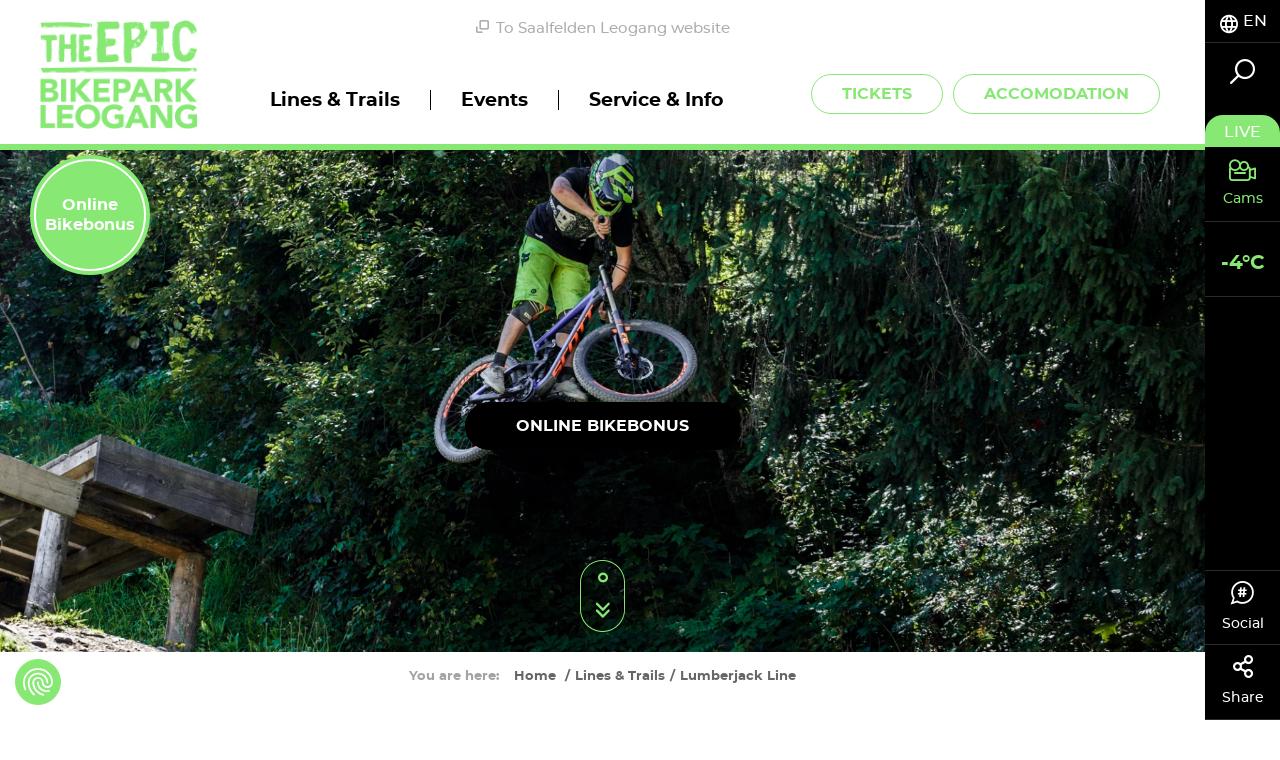

--- FILE ---
content_type: text/html; charset=UTF-8
request_url: https://bikepark.saalfelden-leogang.com/Lumberjack-Line-en
body_size: 76615
content:
<!doctype html>
<html lang="en">
<head>
        <meta charset="UTF-8">

    <!--    prevent underline numbers in edge -->
    <meta name="format-detection" content="telephone=no" />
    <!-- Robots included --><title>Lumberjack Line | Bikepark Leogang</title><meta name="description" content="Be creative!&amp;nbsp; Distance 0,3 km Altitude differential 49&amp;nbsp;hm Difficulty&amp;nbsp;DIFFICULT &amp;nbsp; " />
<link rel="canonical" href="https://bikepark.saalfelden-leogang.com/Lumberjack-Line-en">

<!-- OPEN GRAPH -->
<meta property="og:title" content="Lumberjack Line | Bikepark Leogang" />
<meta property="og:description" content="Be creative!&amp;nbsp; Distance 0,3 km Altitude differential 49&amp;nbsp;hm Difficulty&amp;nbsp;DIFFICULT &amp;nbsp;" />
<meta property="og:url" content="https://bikepark.saalfelden-leogang.com/Lumberjack-Line-en" />
<meta property="og:type" content="website" />
<!-- /OPEN GRAPH -->


<link rel="alternate" hreflang="x-default" href="https://bikepark.saalfelden-leogang.com/Lumberjack-Line-en" />
<link rel="alternate" hreflang="en" href="https://bikepark.saalfelden-leogang.com/Lumberjack-Line-en" />
<link rel="alternate" hreflang="de" href="https://bikepark.saalfelden-leogang.com/Lumberjack-Line" />

            <link rel="apple-touch-icon" sizes="152x152" href="/static/img/favicon/apple-touch-icon-152x152.png">
        <link rel="apple-touch-icon" sizes="180x180" href="/static/img/favicon/apple-touch-icon-180x180.png">
        <link rel="icon" type="image/png" href="/static/img/favicon/favicon-32x32.png" sizes="32x32">
        <link rel="icon" type="image/png" href="/static/img/favicon/android-chrome-192x192.png" sizes="192x192">
        <link rel="icon" type="image/png" href="/static/img/favicon/favicon-96x96.png" sizes="96x96">
        <link rel="manifest" href="/static/img/favicon/manifest.json">
        <link rel="mask-icon" href="/static/img/favicon/safari-pinned-tab.svg" color="#c9592c">
        <meta name="theme-color" content="#c9592c">


    <!--    todo entfernen wenn verifiziert   -->
    <meta name="p:domain_verify" content="e5b91ff4f33a15b5dfa98e7e7b95dc0a"/>

            <meta name="viewport" content="width=device-width, user-scalable=no, initial-scale=1.0">
    
    
    
            


<script>
    localStorage.removeItem('cookie-permissions');
</script>

    <script src="https://consent.cookiefirst.com/sites/bikepark.saalfelden-leogang.com-cf9e5dde-607d-4fa5-9cca-92c23cc3cc97/consent.js"></script>

<script>
    window.dataLayer = window.dataLayer || [];
    function gtag() { dataLayer.push(arguments); }
    gtag('consent', 'default', {
        'ad_storage': 'denied',
        'ad_user_data': 'denied',
        'ad_personalization': 'denied',
        'analytics_storage': 'denied',
        'functionality_storage': 'denied',
        'personalization_storage': 'denied',
        'wait_for_update': 1500 //milliseconds
    });
    gtag('set', 'ads_data_redaction', true);
</script>

    
    <script>function isMergeableObject(e){return e&&"object"==typeof e&&"[object RegExp]"!==Object.prototype.toString.call(e)&&"[object Date]"!==Object.prototype.toString.call(e)}function emptyTarget(e){return Array.isArray(e)?[]:{}}function cloneIfNecessary(e,r){return r&&!0===r.clone&&isMergeableObject(e)?deepmerge(emptyTarget(e),e,r):e}function defaultArrayMerge(e,r,t){var a=e.slice();return r.forEach(function(r,c){void 0===a[c]?a[c]=cloneIfNecessary(r,t):isMergeableObject(r)?a[c]=deepmerge(e[c],r,t):-1===e.indexOf(r)&&a.push(cloneIfNecessary(r,t))}),a}function mergeObject(e,r,t){var a={};return isMergeableObject(e)&&Object.keys(e).forEach(function(r){a[r]=cloneIfNecessary(e[r],t)}),Object.keys(r).forEach(function(c){isMergeableObject(r[c])&&e[c]?a[c]=deepmerge(e[c],r[c],t):a[c]=cloneIfNecessary(r[c],t)}),a}function deepmerge(e,r,t){var a=Array.isArray(r),c=(t||{arrayMerge:defaultArrayMerge}).arrayMerge||defaultArrayMerge;return a?Array.isArray(e)?c(e,r,t):cloneIfNecessary(r,t):mergeObject(e,r,t)}deepmerge.all=function(e,r){if(!Array.isArray(e)||e.length<2)throw new Error("first argument should be an array with at least two elements");return e.reduce(function(e,t){return deepmerge(e,t,r)})};</script><script>
    var _config = deepmerge( window["_config"] || {}, {"scrollTo":true,"heroBadgeFixed":true,"breadcrumbs":true,"lightbox":true,"teaserSlider":true,"lang":"en","isClickable":true,"mobileNav":true,"touchNav":true,"toc":true,"console":true,"googleMapAPIKey":"AIzaSyAj7wVoppQ60YtJxWQZRFuhdaF7R16L2V0","ajaxInclude":true,"actionChanger":true,"inputStates":true,"datepicker":true,"addChild":true,"calendar":true,"watchListGetInfo":true,"darkpage":true,"trackBookingStart":true,"lazyImg":true,"cookiePermissions":true,"hideCookiebar":true,"cookieServiceDefault":true,"cookieBar":{"text":"This website uses cookies for analytics, personalized content and ads. You decide which cookies are used.","detail":"Details","detailUrl":"","settings":"Cookie Settings","accept":"Accept cookies","acceptNecessary":"Accept only essential cookies"},"cookieModal":{"title":"Cookie Options","detailContent":"At our website you have full control over your data. You decide which cookies are used.<br \/> <br \/> Our website uses cookies to help us make our website more user-friendly and efficient for you, to perform statistical analyses of the use of our website or to display content of interest to you on other websites. If you agree, click \"Accept all\". If you want to know more about cookies, read our <a href=\"https:\/\/www.saalfelden-leogang.com\/en\/service-info\/data-protection\">privacy policy<\/a>.","toggleAll":"Select all","detail":"Detail","acceptAll":"Accept all","acceptRequired":"Accept only essential cookies","save":"Save"},"cookieServices":{"required":{"text":" Essential cookies","description":" ","isAllowed":true,"isReadOnly":true,"group":"required"},"google":{"text":"Google Analytics","description":" ","group":"marketing"},"facebook":{"text":"Facebook","description":" ","group":"marketing"},"audiencemanager":{"text":"Adobe Audience&shy;manager","description":" ","group":"marketing"},"doubleclick":{"text":"Doubleclick","description":" ","group":"marketing"},"matomo":{"text":"Matomo","description":" ","group":"marketing"},"adwords":{"text":"Adwords","description":" ","group":"marketing"},"pinterest":{"text":"Pinterest","description":" ","group":"marketing"}},"cookieServiceGroups":{"required":{"isAllowed":true,"isReadOnly":true,"name":" Essential cookies","description":"These technically necessarycookies are necessary for our website to function as it should and for you to move freely on it. This includes the functions of services and features. If you disable cookies in the settings, you can still see all publicly available information on our website. However, without these necessary cookies, you may not be able to navigate the site smoothly or various information and services may not work."},"marketing":{"isAllowed":true,"isReadOnly":false,"name":"Marketing cookies","description":" These cookies may be set through our website by our advertising partners. They may be used by these companies to profile your interests and show you relevant ads on other websites. They do not directly store personal information, but they are based on a unique identification of your browser and Internet device. If you do not allow these cookies, you will experience less targeted advertising."}}});
</script>

    

    
            <link rel="preload" href="/static/fonts/montserrat-medium-webfont.woff2" as="font" type="font/woff2" crossorigin="anonymous">
        <link rel="preload" href="/static/fonts/montserrat-bold-webfont.woff2" as="font" type="font/woff2" crossorigin="anonymous">
    

    <style type="text/css">
        /*!
 * Bootstrap v3.3.7 (http://getbootstrap.com)
 * Copyright 2011-2016 Twitter, Inc.
 * Licensed under MIT (https://github.com/twbs/bootstrap/blob/master/LICENSE)
 */
/*! normalize.css v3.0.3 | MIT License | github.com/necolas/normalize.css */html{font-family:sans-serif;-ms-text-size-adjust:100%;-webkit-text-size-adjust:100%}body{margin:0}article,aside,details,figcaption,figure,footer,header,hgroup,main,menu,nav,section,summary{display:block}audio,canvas,progress,video{display:inline-block;vertical-align:baseline}audio:not([controls]){display:none;height:0}[hidden],template{display:none!important}a{background-color:transparent}a:active,a:hover{outline:0}abbr[title]{border-bottom:1px dotted}b,strong{font-weight:700}dfn{font-style:italic}h1{font-size:2em;margin:.67em 0}mark{background:#ff0;color:#000}small{font-size:80%}sub,sup{font-size:75%;line-height:0;position:relative;vertical-align:baseline}sup{top:-.5em}sub{bottom:-.25em}img{border:0}svg:not(:root){overflow:hidden}figure{margin:1em 40px}hr{box-sizing:content-box;height:0}pre{overflow:auto}code,kbd,pre,samp{font-family:monospace,monospace;font-size:1em}button,input,optgroup,select,textarea{color:inherit;font:inherit;margin:0}button{overflow:visible}button,select{text-transform:none}button,html input[type=button],input[type=reset],input[type=submit]{-webkit-appearance:button;cursor:pointer}button[disabled],html input[disabled]{cursor:default}button::-moz-focus-inner,input::-moz-focus-inner{border:0;padding:0}input{line-height:normal}input[type=checkbox],input[type=radio]{box-sizing:border-box;padding:0}input[type=number]::-webkit-inner-spin-button,input[type=number]::-webkit-outer-spin-button{height:auto}input[type=search]{-webkit-appearance:textfield;box-sizing:content-box}input[type=search]::-webkit-search-cancel-button,input[type=search]::-webkit-search-decoration{-webkit-appearance:none}fieldset{border:1px solid silver;margin:0 2px;padding:.35em .625em .75em}textarea{overflow:auto}optgroup{font-weight:700}table{border-collapse:collapse;border-spacing:0}td,th{padding:0}*,:after,:before{box-sizing:border-box}html{font-size:10px;-webkit-tap-highlight-color:rgba(0,0,0,0)}body{font-family:Helvetica Neue,Helvetica,Arial,sans-serif;line-height:1.42857143;color:#333;background-color:#fff}button,input,select,textarea{font-family:inherit;font-size:inherit;line-height:inherit}a{color:#88e874;text-decoration:none}a:focus,a:hover{color:#50dd32;text-decoration:underline}a:focus{outline:5px auto -webkit-focus-ring-color;outline-offset:-2px}figure{margin:0}img{vertical-align:middle}.img-responsive{display:block;max-width:100%;height:auto}.img-rounded{border-radius:6px}.img-thumbnail{padding:4px;line-height:1.42857143;background-color:#fff;border:1px solid #ddd;border-radius:4px;transition:all .2s ease-in-out;display:inline-block;max-width:100%;height:auto}.img-circle{border-radius:50%}hr{margin-top:20px;margin-bottom:20px;border:0;border-top:1px solid #eee}.sr-only{position:absolute;width:1px;height:1px;margin:-1px;padding:0;overflow:hidden;clip:rect(0,0,0,0);border:0}.sr-only-focusable:active,.sr-only-focusable:focus{position:static;width:auto;height:auto;margin:0;overflow:visible;clip:auto}[role=button]{cursor:pointer}.h1,.h2,.h3,.h4,.h5,.h6,h1,h2,h3,h4,h5,h6{font-family:inherit;font-weight:500;line-height:1.1}.h1 .small,.h1 small,.h2 .small,.h2 small,.h3 .small,.h3 small,.h4 .small,.h4 small,.h5 .small,.h5 small,.h6 .small,.h6 small,h1 .small,h1 small,h2 .small,h2 small,h3 .small,h3 small,h4 .small,h4 small,h5 .small,h5 small,h6 .small,h6 small{font-weight:400;line-height:1;color:#777}.h1,.h2,.h3,h1,h2,h3{margin-top:20px;margin-bottom:10px}.h1 .small,.h1 small,.h2 .small,.h2 small,.h3 .small,.h3 small,h1 .small,h1 small,h2 .small,h2 small,h3 .small,h3 small{font-size:65%}.h4,.h5,.h6,h4,h5,h6{margin-top:10px;margin-bottom:10px}.h4 .small,.h4 small,.h5 .small,.h5 small,.h6 .small,.h6 small,h4 .small,h4 small,h5 .small,h5 small,h6 .small,h6 small{font-size:75%}.h1,h1{font-size:36px}.h2,h2{font-size:30px}.h3,h3{font-size:24px}.h5,h5{font-size:14px}.h6,h6{font-size:12px}p{margin:0 0 10px}.lead{margin-bottom:20px;font-size:16px;font-weight:300;line-height:1.4}.small,small{font-size:85%}.mark,mark{background-color:#fcf8e3;padding:.2em}.text-left{text-align:left}.text-right{text-align:right}.text-center{text-align:center}.text-justify{text-align:justify}.text-nowrap{white-space:nowrap}.text-lowercase{text-transform:lowercase}.text-uppercase{text-transform:uppercase}.text-capitalize{text-transform:capitalize}.text-muted{color:#777}.text-primary{color:#88e874}a.text-primary:focus,a.text-primary:hover{color:#63e148}.text-success{color:#3c763d}a.text-success:focus,a.text-success:hover{color:#2b542c}.text-info{color:#31708f}a.text-info:focus,a.text-info:hover{color:#245269}.text-warning{color:#8a6d3b}a.text-warning:focus,a.text-warning:hover{color:#66512c}.text-danger{color:#a94442}a.text-danger:focus,a.text-danger:hover{color:#843534}.bg-primary{color:#fff;background-color:#88e874}a.bg-primary:focus,a.bg-primary:hover{background-color:#63e148}.bg-success{background-color:#dff0d8}a.bg-success:focus,a.bg-success:hover{background-color:#c1e2b3}.bg-info{background-color:#d9edf7}a.bg-info:focus,a.bg-info:hover{background-color:#afd9ee}.bg-warning{background-color:#fcf8e3}a.bg-warning:focus,a.bg-warning:hover{background-color:#f7ecb5}.bg-danger{background-color:#f2dede}a.bg-danger:focus,a.bg-danger:hover{background-color:#e4b9b9}.page-header{padding-bottom:9px;margin:40px 0 20px;border-bottom:1px solid #eee}ol,ul{margin-top:0;margin-bottom:10px}ol ol,ol ul,ul ol,ul ul{margin-bottom:0}.list-inline,.list-unstyled{margin:0;padding-left:0;list-style:none}.list-inline{margin-left:-5px}.list-inline>li{display:inline-block;padding-left:5px;padding-right:5px}.list-inline-5{margin:0;padding-left:0;list-style:none;margin-left:-5px}.list-inline-5>li{display:inline-block;padding-left:2px;padding-right:3px}.list-inline-30{margin:0;padding-left:0;list-style:none;margin-left:-15px}.list-inline-30>li{display:inline-block;padding-left:15px;padding-right:15px}dl{margin-top:0;margin-bottom:20px}dd,dt{line-height:1.42857143}dt{font-weight:700}dd{margin-left:0}abbr[data-original-title],abbr[title]{cursor:help;border-bottom:1px dotted #777}.initialism{font-size:90%;text-transform:uppercase}blockquote{padding:10px 20px;margin:0 0 20px;font-size:17.5px;border-left:5px solid #eee}blockquote ol:last-child,blockquote p:last-child,blockquote ul:last-child{margin-bottom:0}blockquote .small,blockquote footer,blockquote small{display:block;font-size:80%;line-height:1.42857143;color:#777}blockquote .small:before,blockquote footer:before,blockquote small:before{content:"\2014 \00A0"}.blockquote-reverse,blockquote.pull-right{padding-right:15px;padding-left:0;border-right:5px solid #eee;border-left:0;text-align:right}.blockquote-reverse .small:before,.blockquote-reverse footer:before,.blockquote-reverse small:before,blockquote.pull-right .small:before,blockquote.pull-right footer:before,blockquote.pull-right small:before{content:""}.blockquote-reverse .small:after,.blockquote-reverse footer:after,.blockquote-reverse small:after,blockquote.pull-right .small:after,blockquote.pull-right footer:after,blockquote.pull-right small:after{content:"\00A0 \2014"}address{margin-bottom:20px;font-style:normal;line-height:1.42857143}code,kbd,pre,samp{font-family:Menlo,Monaco,Consolas,Courier New,monospace}code{color:#c7254e;background-color:#f9f2f4;border-radius:4px}code,kbd{padding:2px 4px;font-size:90%}kbd{color:#fff;background-color:#333;border-radius:3px;box-shadow:inset 0 -1px 0 rgba(0,0,0,.25)}kbd kbd{padding:0;font-size:100%;font-weight:700;box-shadow:none}pre{display:block;padding:9.5px;margin:0 0 10px;font-size:13px;line-height:1.42857143;word-break:break-all;word-wrap:break-word;color:#333;background-color:#f5f5f5;border:1px solid #ccc;border-radius:4px}pre code{padding:0;font-size:inherit;color:inherit;white-space:pre-wrap;background-color:transparent;border-radius:0}.pre-scrollable{max-height:340px;overflow-y:scroll}.container,.container-fluid{margin-right:auto;margin-left:auto}.container-fluid{padding-left:15px;padding-right:15px}.row{margin-left:-15px;margin-right:-15px}.col-lg-1,.col-lg-2,.col-lg-3,.col-lg-4,.col-lg-5,.col-lg-6,.col-lg-7,.col-lg-8,.col-lg-9,.col-lg-10,.col-lg-11,.col-lg-12,.col-md-1,.col-md-2,.col-md-3,.col-md-4,.col-md-5,.col-md-6,.col-md-7,.col-md-8,.col-md-9,.col-md-10,.col-md-11,.col-md-12,.col-sm-1,.col-sm-2,.col-sm-3,.col-sm-4,.col-sm-5,.col-sm-6,.col-sm-7,.col-sm-8,.col-sm-9,.col-sm-10,.col-sm-11,.col-sm-12,.col-xs-1,.col-xs-2,.col-xs-3,.col-xs-4,.col-xs-5,.col-xs-6,.col-xs-7,.col-xs-8,.col-xs-9,.col-xs-10,.col-xs-11,.col-xs-12{position:relative;min-height:1px;padding-left:15px;padding-right:15px}.col-xs-1,.col-xs-2,.col-xs-3,.col-xs-4,.col-xs-5,.col-xs-6,.col-xs-7,.col-xs-8,.col-xs-9,.col-xs-10,.col-xs-11,.col-xs-12{float:left}.col-xs-12{width:100%}.col-xs-11{width:91.66666667%}.col-xs-10{width:83.33333333%}.col-xs-9{width:75%}.col-xs-8{width:66.66666667%}.col-xs-7{width:58.33333333%}.col-xs-6{width:50%}.col-xs-5{width:41.66666667%}.col-xs-4{width:33.33333333%}.col-xs-3{width:25%}.col-xs-2{width:16.66666667%}.col-xs-1{width:8.33333333%}.col-xs-pull-12{right:100%}.col-xs-pull-11{right:91.66666667%}.col-xs-pull-10{right:83.33333333%}.col-xs-pull-9{right:75%}.col-xs-pull-8{right:66.66666667%}.col-xs-pull-7{right:58.33333333%}.col-xs-pull-6{right:50%}.col-xs-pull-5{right:41.66666667%}.col-xs-pull-4{right:33.33333333%}.col-xs-pull-3{right:25%}.col-xs-pull-2{right:16.66666667%}.col-xs-pull-1{right:8.33333333%}.col-xs-pull-0{right:auto}.col-xs-push-12{left:100%}.col-xs-push-11{left:91.66666667%}.col-xs-push-10{left:83.33333333%}.col-xs-push-9{left:75%}.col-xs-push-8{left:66.66666667%}.col-xs-push-7{left:58.33333333%}.col-xs-push-6{left:50%}.col-xs-push-5{left:41.66666667%}.col-xs-push-4{left:33.33333333%}.col-xs-push-3{left:25%}.col-xs-push-2{left:16.66666667%}.col-xs-push-1{left:8.33333333%}.col-xs-push-0{left:auto}.col-xs-offset-12{margin-left:100%}.col-xs-offset-11{margin-left:91.66666667%}.col-xs-offset-10{margin-left:83.33333333%}.col-xs-offset-9{margin-left:75%}.col-xs-offset-8{margin-left:66.66666667%}.col-xs-offset-7{margin-left:58.33333333%}.col-xs-offset-6{margin-left:50%}.col-xs-offset-5{margin-left:41.66666667%}.col-xs-offset-4{margin-left:33.33333333%}.col-xs-offset-3{margin-left:25%}.col-xs-offset-2{margin-left:16.66666667%}.col-xs-offset-1{margin-left:8.33333333%}.col-xs-offset-0{margin-left:0}fieldset{margin:0;min-width:0}fieldset,legend{padding:0;border:0}legend{display:block;width:100%;margin-bottom:20px;font-size:21px;line-height:inherit;color:#333;border-bottom:1px solid #e5e5e5}label{display:inline-block;max-width:100%;margin-bottom:5px;font-weight:700}input[type=search]{box-sizing:border-box}input[type=checkbox],input[type=radio]{margin:4px 0 0;margin-top:1px\9;line-height:normal}input[type=file]{display:block}input[type=range]{display:block;width:100%}select[multiple],select[size]{height:auto}input[type=checkbox]:focus,input[type=file]:focus,input[type=radio]:focus{outline:5px auto -webkit-focus-ring-color;outline-offset:-2px}output{padding-top:7px;font-size:14px}.form-control,output{display:block;line-height:1.42857143;color:#000}.form-control{width:100%;height:47px;padding:6px 17px;font-size:15px;background-color:transparent;background-image:none;border:none;border-bottom:1px solid #000;border-radius:0;transition:border-color .15s ease-in-out,box-shadow .15s ease-in-out}.form-control:focus{outline:none}.form-control::-moz-placeholder{color:#000;opacity:1}.form-control:-ms-input-placeholder{color:#000}.form-control::-webkit-input-placeholder{color:#000}.form-control::-ms-expand{border:0;background-color:transparent}.form-control[disabled],.form-control[readonly],fieldset[disabled] .form-control{background-color:transparent;opacity:1}.form-control[disabled],fieldset[disabled] .form-control{cursor:not-allowed}textarea.form-control{height:auto}input[type=search]{-webkit-appearance:none}.form-group{margin-bottom:25px;position:relative}.checkbox,.radio{position:relative;display:block;margin-top:10px;margin-bottom:10px}.checkbox label,.radio label{min-height:20px;padding-left:20px;margin-bottom:0;font-weight:400;cursor:pointer}.checkbox-inline input[type=checkbox],.checkbox input[type=checkbox],.radio-inline input[type=radio],.radio input[type=radio]{position:absolute;margin-left:-20px;margin-top:4px\9}.checkbox+.checkbox,.radio+.radio{margin-top:-5px}.checkbox-inline,.radio-inline{position:relative;display:inline-block;padding-left:20px;margin-bottom:0;vertical-align:middle;font-weight:400;cursor:pointer}.checkbox-inline+.checkbox-inline,.radio-inline+.radio-inline{margin-top:0;margin-left:10px}.checkbox-inline.disabled,.checkbox.disabled label,.radio-inline.disabled,.radio.disabled label,fieldset[disabled] .checkbox-inline,fieldset[disabled] .checkbox label,fieldset[disabled] .radio-inline,fieldset[disabled] .radio label,fieldset[disabled] input[type=checkbox],fieldset[disabled] input[type=radio],input[type=checkbox].disabled,input[type=checkbox][disabled],input[type=radio].disabled,input[type=radio][disabled]{cursor:not-allowed}.form-control-static{padding-top:7px;padding-bottom:7px;margin-bottom:0;min-height:34px}.form-control-static.input-lg,.form-control-static.input-sm{padding-left:0;padding-right:0}.input-sm{height:30px;padding:5px 10px;font-size:12px;line-height:1.5;border-radius:0}select.input-sm{height:30px;line-height:30px}select[multiple].input-sm,textarea.input-sm{height:auto}.form-group-sm .form-control{height:30px;padding:5px 10px;font-size:12px;line-height:1.5;border-radius:0}.form-group-sm select.form-control{height:30px;line-height:30px}.form-group-sm select[multiple].form-control,.form-group-sm textarea.form-control{height:auto}.form-group-sm .form-control-static{height:30px;min-height:32px;padding:6px 10px;font-size:12px;line-height:1.5}.input-lg{height:46px;padding:10px 16px;font-size:18px;line-height:1.3333333;border-radius:0}select.input-lg{height:46px;line-height:46px}select[multiple].input-lg,textarea.input-lg{height:auto}.form-group-lg .form-control{height:46px;padding:10px 16px;font-size:18px;line-height:1.3333333;border-radius:0}.form-group-lg select.form-control{height:46px;line-height:46px}.form-group-lg select[multiple].form-control,.form-group-lg textarea.form-control{height:auto}.form-group-lg .form-control-static{height:46px;min-height:38px;padding:11px 16px;font-size:18px;line-height:1.3333333}.has-feedback{position:relative}.has-feedback .form-control{padding-right:58.75px}.form-control-feedback{position:absolute;top:0;right:0;z-index:2;display:block;width:47px;height:47px;line-height:47px;text-align:center;pointer-events:none}.form-group-lg .form-control+.form-control-feedback,.input-group-lg+.form-control-feedback,.input-lg+.form-control-feedback{width:46px;height:46px;line-height:46px}.form-group-sm .form-control+.form-control-feedback,.input-group-sm+.form-control-feedback,.input-sm+.form-control-feedback{width:30px;height:30px;line-height:30px}.has-success .checkbox,.has-success .checkbox-inline,.has-success.checkbox-inline label,.has-success.checkbox label,.has-success .control-label,.has-success .help-block,.has-success .radio,.has-success .radio-inline,.has-success.radio-inline label,.has-success.radio label{color:#3c763d}.has-success .form-control{border-color:#3c763d;box-shadow:inset 0 1px 1px rgba(0,0,0,.075)}.has-success .form-control:focus{border-color:#2b542c;box-shadow:inset 0 1px 1px rgba(0,0,0,.075),0 0 6px #67b168}.has-success .input-group-addon{color:#3c763d;border-color:#3c763d;background-color:#dff0d8}.has-success .form-control-feedback{color:#3c763d}.has-warning .checkbox,.has-warning .checkbox-inline,.has-warning.checkbox-inline label,.has-warning.checkbox label,.has-warning .control-label,.has-warning .help-block,.has-warning .radio,.has-warning .radio-inline,.has-warning.radio-inline label,.has-warning.radio label{color:#8a6d3b}.has-warning .form-control{border-color:#8a6d3b;box-shadow:inset 0 1px 1px rgba(0,0,0,.075)}.has-warning .form-control:focus{border-color:#66512c;box-shadow:inset 0 1px 1px rgba(0,0,0,.075),0 0 6px #c0a16b}.has-warning .input-group-addon{color:#8a6d3b;border-color:#8a6d3b;background-color:#fcf8e3}.has-warning .form-control-feedback{color:#8a6d3b}.has-error .checkbox,.has-error .checkbox-inline,.has-error.checkbox-inline label,.has-error.checkbox label,.has-error .control-label,.has-error .help-block,.has-error .radio,.has-error .radio-inline,.has-error.radio-inline label,.has-error.radio label{color:#a94442}.has-error .form-control{border-color:#a94442;box-shadow:inset 0 1px 1px rgba(0,0,0,.075)}.has-error .form-control:focus{border-color:#843534;box-shadow:inset 0 1px 1px rgba(0,0,0,.075),0 0 6px #ce8483}.has-error .input-group-addon{color:#a94442;border-color:#a94442;background-color:#f2dede}.has-error .form-control-feedback{color:#a94442}.has-feedback label~.form-control-feedback{top:25px}.has-feedback label.sr-only~.form-control-feedback{top:0}.help-block{display:block;margin-top:5px;margin-bottom:10px;color:#737373}.form-horizontal .checkbox,.form-horizontal .checkbox-inline,.form-horizontal .radio,.form-horizontal .radio-inline{margin-top:0;margin-bottom:0;padding-top:7px}.form-horizontal .checkbox,.form-horizontal .radio{min-height:27px}.form-horizontal .form-group{margin-left:-15px;margin-right:-15px}.form-horizontal .has-feedback .form-control-feedback{right:15px}.btn{display:inline-block;margin-bottom:0;font-family:Cabincondensed-Medium,sans-serif;font-weight:400;text-align:center;vertical-align:middle;-ms-touch-action:manipulation;touch-action:manipulation;cursor:pointer;background-image:none;border:1px solid transparent;white-space:nowrap;text-transform:uppercase;padding:12px 30px;font-size:16px;line-height:1.42857143;border-radius:26px;-webkit-user-select:none;-moz-user-select:none;-ms-user-select:none;user-select:none}.btn.active.focus,.btn.active:focus,.btn.focus,.btn:active.focus,.btn:active:focus,.btn:focus{outline:5px auto -webkit-focus-ring-color;outline-offset:-2px}.btn.focus,.btn:focus,.btn:hover{color:#fff;text-decoration:none}.btn.active,.btn:active{outline:0;background-image:none;box-shadow:inset 0 3px 5px rgba(0,0,0,.125)}.btn.disabled,.btn[disabled],fieldset[disabled] .btn{cursor:not-allowed;opacity:.65;filter:alpha(opacity=65);box-shadow:none}a.btn.disabled,fieldset[disabled] a.btn{pointer-events:none}.btn-default{color:#fff;background-color:#2e2d2d;border-color:#2e2d2d}.btn-default.focus,.btn-default:focus{color:#fff;background-color:#141414;border-color:#000}.btn-default.active,.btn-default:active,.btn-default:hover,.open>.dropdown-toggle.btn-default{color:#fff;background-color:#141414;border-color:#0f0f0f}.btn-default.active.focus,.btn-default.active:focus,.btn-default.active:hover,.btn-default:active.focus,.btn-default:active:focus,.btn-default:active:hover,.open>.dropdown-toggle.btn-default.focus,.open>.dropdown-toggle.btn-default:focus,.open>.dropdown-toggle.btn-default:hover{color:#fff;background-color:#020202;border-color:#000}.btn-default.active,.btn-default:active,.open>.dropdown-toggle.btn-default{background-image:none}.btn-default.disabled.focus,.btn-default.disabled:focus,.btn-default.disabled:hover,.btn-default[disabled].focus,.btn-default[disabled]:focus,.btn-default[disabled]:hover,fieldset[disabled] .btn-default.focus,fieldset[disabled] .btn-default:focus,fieldset[disabled] .btn-default:hover{background-color:#2e2d2d;border-color:#2e2d2d}.btn-default .badge{color:#2e2d2d;background-color:#fff}.btn-primary{color:#fff;background-color:#88e874;border-color:#88e874;transition:background .25s ease-in-out,color .25s ease-in-out}.btn-primary.focus,.btn-primary:focus{color:#fff;background-color:#63e148;border-color:#3bbd1f}.btn-primary.active,.btn-primary:active,.btn-primary:hover,.open>.dropdown-toggle.btn-primary{color:#fff;background-color:#63e148;border-color:#5bdf3f}.btn-primary.active.focus,.btn-primary.active:focus,.btn-primary.active:hover,.btn-primary:active.focus,.btn-primary:active:focus,.btn-primary:active:hover,.open>.dropdown-toggle.btn-primary.focus,.open>.dropdown-toggle.btn-primary:focus,.open>.dropdown-toggle.btn-primary:hover{color:#fff;background-color:#48dc2a;border-color:#3bbd1f}.btn-primary.active,.btn-primary:active,.open>.dropdown-toggle.btn-primary{background-image:none}.btn-primary.disabled.focus,.btn-primary.disabled:focus,.btn-primary.disabled:hover,.btn-primary[disabled].focus,.btn-primary[disabled]:focus,.btn-primary[disabled]:hover,fieldset[disabled] .btn-primary.focus,fieldset[disabled] .btn-primary:focus,fieldset[disabled] .btn-primary:hover{background-color:#88e874;border-color:#88e874}.btn-primary .badge{color:#88e874;background-color:#fff}.btn-primary.is-active,.btn-primary:active,.btn-primary:active:focus,.btn-primary:focus,.btn-primary:hover{outline:none;box-shadow:none;background:#7bda6d;border-color:#7bda6d;color:#fff}.btn-primary[disabled],.btn-primary[disabled]:hover{background:#eff0ed;border-color:#eff0ed;color:#d1d3cc;opacity:1;cursor:default}.btn-outline-primary{color:#88e874;background-color:transparent;border-color:#88e874;transition:background .25s ease-in-out,color .25s ease-in-out}.btn-outline-primary.focus,.btn-outline-primary:focus{color:#88e874;background-color:transparent;border-color:#3bbd1f}.btn-outline-primary.active,.btn-outline-primary:active,.btn-outline-primary:hover,.open>.dropdown-toggle.btn-outline-primary{color:#88e874;background-color:transparent;border-color:#5bdf3f}.btn-outline-primary.active.focus,.btn-outline-primary.active:focus,.btn-outline-primary.active:hover,.btn-outline-primary:active.focus,.btn-outline-primary:active:focus,.btn-outline-primary:active:hover,.open>.dropdown-toggle.btn-outline-primary.focus,.open>.dropdown-toggle.btn-outline-primary:focus,.open>.dropdown-toggle.btn-outline-primary:hover{color:#88e874;background-color:transparent;border-color:#3bbd1f}.btn-outline-primary.active,.btn-outline-primary:active,.open>.dropdown-toggle.btn-outline-primary{background-image:none}.btn-outline-primary.disabled.focus,.btn-outline-primary.disabled:focus,.btn-outline-primary.disabled:hover,.btn-outline-primary[disabled].focus,.btn-outline-primary[disabled]:focus,.btn-outline-primary[disabled]:hover,fieldset[disabled] .btn-outline-primary.focus,fieldset[disabled] .btn-outline-primary:focus,fieldset[disabled] .btn-outline-primary:hover{background-color:transparent;border-color:#88e874}.btn-outline-primary .badge{color:transparent;background-color:#88e874}.btn-outline-primary.is-active,.btn-outline-primary:active,.btn-outline-primary:active:focus,.btn-outline-primary:focus,.btn-outline-primary:hover{outline:none;box-shadow:none;background:#88e874;border-color:#88e874;color:#fff}.btn-outline-white{color:#fff;background-color:transparent;border-color:#fff;transition:background .25s ease-in-out,color .25s ease-in-out}.btn-outline-white.focus,.btn-outline-white:focus{color:#fff;background-color:transparent;border-color:#bfbfbf}.btn-outline-white.active,.btn-outline-white:active,.btn-outline-white:hover,.open>.dropdown-toggle.btn-outline-white{color:#fff;background-color:transparent;border-color:#e0e0e0}.btn-outline-white.active.focus,.btn-outline-white.active:focus,.btn-outline-white.active:hover,.btn-outline-white:active.focus,.btn-outline-white:active:focus,.btn-outline-white:active:hover,.open>.dropdown-toggle.btn-outline-white.focus,.open>.dropdown-toggle.btn-outline-white:focus,.open>.dropdown-toggle.btn-outline-white:hover{color:#fff;background-color:transparent;border-color:#bfbfbf}.btn-outline-white.active,.btn-outline-white:active,.open>.dropdown-toggle.btn-outline-white{background-image:none}.btn-outline-white.disabled.focus,.btn-outline-white.disabled:focus,.btn-outline-white.disabled:hover,.btn-outline-white[disabled].focus,.btn-outline-white[disabled]:focus,.btn-outline-white[disabled]:hover,fieldset[disabled] .btn-outline-white.focus,fieldset[disabled] .btn-outline-white:focus,fieldset[disabled] .btn-outline-white:hover{background-color:transparent;border-color:#fff}.btn-outline-white .badge{color:transparent;background-color:#fff}.btn-outline-white.is-active,.btn-outline-white:active,.btn-outline-white:active:focus,.btn-outline-white:focus,.btn-outline-white:hover{outline:none;box-shadow:none;background:#fff;border-color:#fff;color:#88e874}.btn-black,.btn-black.active,.btn-black.active.focus,.btn-black.active:focus,.btn-black.active:hover,.btn-black.focus,.btn-black:active,.btn-black:active.focus,.btn-black:active:focus,.btn-black:active:hover,.btn-black:focus,.btn-black:hover,.open>.dropdown-toggle.btn-black,.open>.dropdown-toggle.btn-black.focus,.open>.dropdown-toggle.btn-black:focus,.open>.dropdown-toggle.btn-black:hover{color:#fff;background-color:#000;border-color:#000}.btn-black.active,.btn-black:active,.open>.dropdown-toggle.btn-black{background-image:none}.btn-black.disabled.focus,.btn-black.disabled:focus,.btn-black.disabled:hover,.btn-black[disabled].focus,.btn-black[disabled]:focus,.btn-black[disabled]:hover,fieldset[disabled] .btn-black.focus,fieldset[disabled] .btn-black:focus,fieldset[disabled] .btn-black:hover{background-color:#000;border-color:#000}.btn-black .badge{color:#000;background-color:#fff}.btn-black:active,.btn-black:active:focus,.btn-black:focus,.btn-black:hover{background:#2e2d2d;border-color:#2e2d2d}.btn-white{color:#88e874;background-color:#fff;border-color:#fff}.btn-white.focus,.btn-white:focus{color:#88e874;background-color:#e6e6e6;border-color:#bfbfbf}.btn-white.active,.btn-white:active,.btn-white:hover,.open>.dropdown-toggle.btn-white{color:#88e874;background-color:#e6e6e6;border-color:#e0e0e0}.btn-white.active.focus,.btn-white.active:focus,.btn-white.active:hover,.btn-white:active.focus,.btn-white:active:focus,.btn-white:active:hover,.open>.dropdown-toggle.btn-white.focus,.open>.dropdown-toggle.btn-white:focus,.open>.dropdown-toggle.btn-white:hover{color:#88e874;background-color:#d4d4d4;border-color:#bfbfbf}.btn-white.active,.btn-white:active,.open>.dropdown-toggle.btn-white{background-image:none}.btn-white.disabled.focus,.btn-white.disabled:focus,.btn-white.disabled:hover,.btn-white[disabled].focus,.btn-white[disabled]:focus,.btn-white[disabled]:hover,fieldset[disabled] .btn-white.focus,fieldset[disabled] .btn-white:focus,fieldset[disabled] .btn-white:hover{background-color:#fff;border-color:#fff}.btn-white .badge{color:#fff;background-color:#88e874}.btn-white:active,.btn-white:active:focus,.btn-white:focus,.btn-white:hover{background:#88e874;border-color:#88e874;color:#fff}.btn-darkgrey{color:#fff;background-color:#2e2d2d;border-color:#2e2d2d}.btn-darkgrey.focus,.btn-darkgrey:focus{color:#fff;background-color:#141414;border-color:#000}.btn-darkgrey.active,.btn-darkgrey:active,.btn-darkgrey:hover,.open>.dropdown-toggle.btn-darkgrey{color:#fff;background-color:#141414;border-color:#0f0f0f}.btn-darkgrey.active.focus,.btn-darkgrey.active:focus,.btn-darkgrey.active:hover,.btn-darkgrey:active.focus,.btn-darkgrey:active:focus,.btn-darkgrey:active:hover,.open>.dropdown-toggle.btn-darkgrey.focus,.open>.dropdown-toggle.btn-darkgrey:focus,.open>.dropdown-toggle.btn-darkgrey:hover{color:#fff;background-color:#020202;border-color:#000}.btn-darkgrey.active,.btn-darkgrey:active,.open>.dropdown-toggle.btn-darkgrey{background-image:none}.btn-darkgrey.disabled.focus,.btn-darkgrey.disabled:focus,.btn-darkgrey.disabled:hover,.btn-darkgrey[disabled].focus,.btn-darkgrey[disabled]:focus,.btn-darkgrey[disabled]:hover,fieldset[disabled] .btn-darkgrey.focus,fieldset[disabled] .btn-darkgrey:focus,fieldset[disabled] .btn-darkgrey:hover{background-color:#2e2d2d;border-color:#2e2d2d}.btn-darkgrey .badge{color:#2e2d2d;background-color:#fff}.btn-success{color:#fff;background-color:#5cb85c;border-color:#4cae4c}.btn-success.focus,.btn-success:focus{color:#fff;background-color:#449d44;border-color:#255625}.btn-success.active,.btn-success:active,.btn-success:hover,.open>.dropdown-toggle.btn-success{color:#fff;background-color:#449d44;border-color:#398439}.btn-success.active.focus,.btn-success.active:focus,.btn-success.active:hover,.btn-success:active.focus,.btn-success:active:focus,.btn-success:active:hover,.open>.dropdown-toggle.btn-success.focus,.open>.dropdown-toggle.btn-success:focus,.open>.dropdown-toggle.btn-success:hover{color:#fff;background-color:#398439;border-color:#255625}.btn-success.active,.btn-success:active,.open>.dropdown-toggle.btn-success{background-image:none}.btn-success.disabled.focus,.btn-success.disabled:focus,.btn-success.disabled:hover,.btn-success[disabled].focus,.btn-success[disabled]:focus,.btn-success[disabled]:hover,fieldset[disabled] .btn-success.focus,fieldset[disabled] .btn-success:focus,fieldset[disabled] .btn-success:hover{background-color:#5cb85c;border-color:#4cae4c}.btn-success .badge{color:#5cb85c;background-color:#fff}.btn-info{color:#fff;background-color:#5bc0de;border-color:#46b8da}.btn-info.focus,.btn-info:focus{color:#fff;background-color:#31b0d5;border-color:#1b6d85}.btn-info.active,.btn-info:active,.btn-info:hover,.open>.dropdown-toggle.btn-info{color:#fff;background-color:#31b0d5;border-color:#269abc}.btn-info.active.focus,.btn-info.active:focus,.btn-info.active:hover,.btn-info:active.focus,.btn-info:active:focus,.btn-info:active:hover,.open>.dropdown-toggle.btn-info.focus,.open>.dropdown-toggle.btn-info:focus,.open>.dropdown-toggle.btn-info:hover{color:#fff;background-color:#269abc;border-color:#1b6d85}.btn-info.active,.btn-info:active,.open>.dropdown-toggle.btn-info{background-image:none}.btn-info.disabled.focus,.btn-info.disabled:focus,.btn-info.disabled:hover,.btn-info[disabled].focus,.btn-info[disabled]:focus,.btn-info[disabled]:hover,fieldset[disabled] .btn-info.focus,fieldset[disabled] .btn-info:focus,fieldset[disabled] .btn-info:hover{background-color:#5bc0de;border-color:#46b8da}.btn-info .badge{color:#5bc0de;background-color:#fff}.btn-warning{color:#fff;background-color:#f0ad4e;border-color:#eea236}.btn-warning.focus,.btn-warning:focus{color:#fff;background-color:#ec971f;border-color:#985f0d}.btn-warning.active,.btn-warning:active,.btn-warning:hover,.open>.dropdown-toggle.btn-warning{color:#fff;background-color:#ec971f;border-color:#d58512}.btn-warning.active.focus,.btn-warning.active:focus,.btn-warning.active:hover,.btn-warning:active.focus,.btn-warning:active:focus,.btn-warning:active:hover,.open>.dropdown-toggle.btn-warning.focus,.open>.dropdown-toggle.btn-warning:focus,.open>.dropdown-toggle.btn-warning:hover{color:#fff;background-color:#d58512;border-color:#985f0d}.btn-warning.active,.btn-warning:active,.open>.dropdown-toggle.btn-warning{background-image:none}.btn-warning.disabled.focus,.btn-warning.disabled:focus,.btn-warning.disabled:hover,.btn-warning[disabled].focus,.btn-warning[disabled]:focus,.btn-warning[disabled]:hover,fieldset[disabled] .btn-warning.focus,fieldset[disabled] .btn-warning:focus,fieldset[disabled] .btn-warning:hover{background-color:#f0ad4e;border-color:#eea236}.btn-warning .badge{color:#f0ad4e;background-color:#fff}.btn-danger{color:#fff;background-color:#d9534f;border-color:#d43f3a}.btn-danger.focus,.btn-danger:focus{color:#fff;background-color:#c9302c;border-color:#761c19}.btn-danger.active,.btn-danger:active,.btn-danger:hover,.open>.dropdown-toggle.btn-danger{color:#fff;background-color:#c9302c;border-color:#ac2925}.btn-danger.active.focus,.btn-danger.active:focus,.btn-danger.active:hover,.btn-danger:active.focus,.btn-danger:active:focus,.btn-danger:active:hover,.open>.dropdown-toggle.btn-danger.focus,.open>.dropdown-toggle.btn-danger:focus,.open>.dropdown-toggle.btn-danger:hover{color:#fff;background-color:#ac2925;border-color:#761c19}.btn-danger.active,.btn-danger:active,.open>.dropdown-toggle.btn-danger{background-image:none}.btn-danger.disabled.focus,.btn-danger.disabled:focus,.btn-danger.disabled:hover,.btn-danger[disabled].focus,.btn-danger[disabled]:focus,.btn-danger[disabled]:hover,fieldset[disabled] .btn-danger.focus,fieldset[disabled] .btn-danger:focus,fieldset[disabled] .btn-danger:hover{background-color:#d9534f;border-color:#d43f3a}.btn-danger .badge{color:#d9534f;background-color:#fff}.btn-link{color:#88e874;font-weight:400;border-radius:0}.btn-link,.btn-link.active,.btn-link:active,.btn-link[disabled],fieldset[disabled] .btn-link{background-color:transparent;box-shadow:none}.btn-link,.btn-link:active,.btn-link:focus,.btn-link:hover{border-color:transparent}.btn-link:focus,.btn-link:hover{color:#50dd32;text-decoration:underline;background-color:transparent}.btn-link[disabled]:focus,.btn-link[disabled]:hover,fieldset[disabled] .btn-link:focus,fieldset[disabled] .btn-link:hover{color:#777;text-decoration:none}.btn-group-lg>.btn,.btn-lg{padding:10px 16px;font-size:18px;line-height:1.3333333;border-radius:6px}.btn-group-sm>.btn,.btn-sm{padding:5px 10px;font-size:12px;line-height:1.5;border-radius:3px}.btn-group-xs>.btn,.btn-xs{padding:1px 5px;font-size:12px;line-height:1.5;border-radius:3px}.btn-block{display:block;width:100%}.btn-block+.btn-block{margin-top:5px}input[type=button].btn-block,input[type=reset].btn-block,input[type=submit].btn-block{width:100%}.fade{opacity:0;transition:opacity .15s linear}.fade.in{opacity:1}.collapse{display:none}.collapse.in{display:block}tr.collapse.in{display:table-row}tbody.collapse.in{display:table-row-group}.collapsing{position:relative;height:0;overflow:hidden;transition-property:height,visibility;transition-duration:.35s;transition-timing-function:ease}.caret{display:inline-block;width:0;height:0;margin-left:2px;vertical-align:middle;border-top:4px dashed;border-top:4px solid\9;border-right:4px solid transparent;border-left:4px solid transparent}.dropdown,.dropup{position:relative}.dropdown-toggle:focus{outline:0}.dropdown-menu{position:absolute;top:100%;left:0;z-index:1000;display:none;float:left;min-width:160px;padding:5px 0;margin:2px 0 0;list-style:none;font-size:14px;text-align:left;background-color:#fff;border:1px solid #ccc;border:1px solid rgba(0,0,0,.15);border-radius:4px;box-shadow:0 6px 12px rgba(0,0,0,.175);background-clip:padding-box}.dropdown-menu.pull-right{right:0;left:auto}.dropdown-menu .divider{height:1px;margin:9px 0;overflow:hidden;background-color:#e5e5e5}.dropdown-menu>li>a{display:block;padding:3px 20px;clear:both;font-weight:400;line-height:1.42857143;color:#333;white-space:nowrap}.dropdown-menu>li>a:focus,.dropdown-menu>li>a:hover{text-decoration:none;color:#262626;background-color:#f5f5f5}.dropdown-menu>.active>a,.dropdown-menu>.active>a:focus,.dropdown-menu>.active>a:hover{color:#fff;text-decoration:none;outline:0;background-color:#88e874}.dropdown-menu>.disabled>a,.dropdown-menu>.disabled>a:focus,.dropdown-menu>.disabled>a:hover{color:#777}.dropdown-menu>.disabled>a:focus,.dropdown-menu>.disabled>a:hover{text-decoration:none;background-color:transparent;background-image:none;filter:progid:DXImageTransform.Microsoft.gradient(enabled = false);cursor:not-allowed}.open>.dropdown-menu{display:block}.open>a{outline:0}.dropdown-menu-right{left:auto;right:0}.dropdown-menu-left{left:0;right:auto}.dropdown-header{display:block;padding:3px 20px;font-size:12px;line-height:1.42857143;color:#777;white-space:nowrap}.dropdown-backdrop{position:fixed;left:0;right:0;bottom:0;top:0;z-index:990}.pull-right>.dropdown-menu{right:0;left:auto}.dropup .caret,.navbar-fixed-bottom .dropdown .caret{border-top:0;border-bottom:4px dashed;border-bottom:4px solid\9;content:""}.dropup .dropdown-menu,.navbar-fixed-bottom .dropdown .dropdown-menu{top:auto;bottom:100%;margin-bottom:2px}.btn-group,.btn-group-vertical{position:relative;display:inline-block;vertical-align:middle}.btn-group-vertical>.btn,.btn-group>.btn{position:relative;float:left}.btn-group-vertical>.btn.active,.btn-group-vertical>.btn:active,.btn-group-vertical>.btn:focus,.btn-group-vertical>.btn:hover,.btn-group>.btn.active,.btn-group>.btn:active,.btn-group>.btn:focus,.btn-group>.btn:hover{z-index:2}.btn-group .btn+.btn,.btn-group .btn+.btn-group,.btn-group .btn-group+.btn,.btn-group .btn-group+.btn-group{margin-left:-1px}.btn-toolbar{margin-left:-5px}.btn-toolbar .btn,.btn-toolbar .btn-group,.btn-toolbar .input-group{float:left}.btn-toolbar>.btn,.btn-toolbar>.btn-group,.btn-toolbar>.input-group{margin-left:5px}.btn-group>.btn:not(:first-child):not(:last-child):not(.dropdown-toggle){border-radius:0}.btn-group>.btn:first-child{margin-left:0}.btn-group>.btn:first-child:not(:last-child):not(.dropdown-toggle){border-bottom-right-radius:0;border-top-right-radius:0}.btn-group>.btn:last-child:not(:first-child),.btn-group>.dropdown-toggle:not(:first-child){border-bottom-left-radius:0;border-top-left-radius:0}.btn-group>.btn-group{float:left}.btn-group>.btn-group:not(:first-child):not(:last-child)>.btn{border-radius:0}.btn-group>.btn-group:first-child:not(:last-child)>.btn:last-child,.btn-group>.btn-group:first-child:not(:last-child)>.dropdown-toggle{border-bottom-right-radius:0;border-top-right-radius:0}.btn-group>.btn-group:last-child:not(:first-child)>.btn:first-child{border-bottom-left-radius:0;border-top-left-radius:0}.btn-group .dropdown-toggle:active,.btn-group.open .dropdown-toggle{outline:0}.btn-group>.btn+.dropdown-toggle{padding-left:8px;padding-right:8px}.btn-group>.btn-lg+.dropdown-toggle{padding-left:12px;padding-right:12px}.btn-group.open .dropdown-toggle{box-shadow:inset 0 3px 5px rgba(0,0,0,.125)}.btn-group.open .dropdown-toggle.btn-link{box-shadow:none}.btn .caret{margin-left:0}.btn-lg .caret{border-width:5px 5px 0;border-bottom-width:0}.dropup .btn-lg .caret{border-width:0 5px 5px}.btn-group-vertical>.btn,.btn-group-vertical>.btn-group,.btn-group-vertical>.btn-group>.btn{display:block;float:none;width:100%;max-width:100%}.btn-group-vertical>.btn-group>.btn{float:none}.btn-group-vertical>.btn+.btn,.btn-group-vertical>.btn+.btn-group,.btn-group-vertical>.btn-group+.btn,.btn-group-vertical>.btn-group+.btn-group{margin-top:-1px;margin-left:0}.btn-group-vertical>.btn:not(:first-child):not(:last-child){border-radius:0}.btn-group-vertical>.btn:first-child:not(:last-child){border-top-right-radius:26px;border-top-left-radius:26px;border-bottom-right-radius:0;border-bottom-left-radius:0}.btn-group-vertical>.btn:last-child:not(:first-child){border-top-right-radius:0;border-top-left-radius:0;border-bottom-right-radius:26px;border-bottom-left-radius:26px}.btn-group-vertical>.btn-group:not(:first-child):not(:last-child)>.btn{border-radius:0}.btn-group-vertical>.btn-group:first-child:not(:last-child)>.btn:last-child,.btn-group-vertical>.btn-group:first-child:not(:last-child)>.dropdown-toggle{border-bottom-right-radius:0;border-bottom-left-radius:0}.btn-group-vertical>.btn-group:last-child:not(:first-child)>.btn:first-child{border-top-right-radius:0;border-top-left-radius:0}.btn-group-justified{display:table;width:100%;table-layout:fixed;border-collapse:separate}.btn-group-justified>.btn,.btn-group-justified>.btn-group{float:none;display:table-cell;width:1%}.btn-group-justified>.btn-group .btn{width:100%}.btn-group-justified>.btn-group .dropdown-menu{left:auto}[data-toggle=buttons]>.btn-group>.btn input[type=checkbox],[data-toggle=buttons]>.btn-group>.btn input[type=radio],[data-toggle=buttons]>.btn input[type=checkbox],[data-toggle=buttons]>.btn input[type=radio]{position:absolute;clip:rect(0,0,0,0);pointer-events:none}.input-group{position:relative;display:table;border-collapse:separate}.input-group[class*=col-]{float:none;padding-left:0;padding-right:0}.input-group .form-control{position:relative;z-index:2;float:left;width:100%;margin-bottom:0}.input-group .form-control:focus{z-index:3}.input-group-lg>.form-control,.input-group-lg>.input-group-addon,.input-group-lg>.input-group-btn>.btn{height:46px;padding:10px 16px;font-size:18px;line-height:1.3333333;border-radius:0}select.input-group-lg>.form-control,select.input-group-lg>.input-group-addon,select.input-group-lg>.input-group-btn>.btn{height:46px;line-height:46px}select[multiple].input-group-lg>.form-control,select[multiple].input-group-lg>.input-group-addon,select[multiple].input-group-lg>.input-group-btn>.btn,textarea.input-group-lg>.form-control,textarea.input-group-lg>.input-group-addon,textarea.input-group-lg>.input-group-btn>.btn{height:auto}.input-group-sm>.form-control,.input-group-sm>.input-group-addon,.input-group-sm>.input-group-btn>.btn{height:30px;padding:5px 10px;font-size:12px;line-height:1.5;border-radius:0}select.input-group-sm>.form-control,select.input-group-sm>.input-group-addon,select.input-group-sm>.input-group-btn>.btn{height:30px;line-height:30px}select[multiple].input-group-sm>.form-control,select[multiple].input-group-sm>.input-group-addon,select[multiple].input-group-sm>.input-group-btn>.btn,textarea.input-group-sm>.form-control,textarea.input-group-sm>.input-group-addon,textarea.input-group-sm>.input-group-btn>.btn{height:auto}.input-group-addon,.input-group-btn,.input-group .form-control{display:table-cell}.input-group-addon:not(:first-child):not(:last-child),.input-group-btn:not(:first-child):not(:last-child),.input-group .form-control:not(:first-child):not(:last-child){border-radius:0}.input-group-addon,.input-group-btn{width:1%;white-space:nowrap;vertical-align:middle}.input-group-addon{padding:6px 12px;font-size:14px;font-weight:400;line-height:1;color:#000;text-align:center;background-color:#eee;border:1px solid #000;border-radius:0}.input-group-addon.input-sm{padding:5px 10px;font-size:12px;border-radius:0}.input-group-addon.input-lg{padding:10px 16px;font-size:18px;border-radius:0}.input-group-addon input[type=checkbox],.input-group-addon input[type=radio]{margin-top:0}.input-group-addon:first-child,.input-group-btn:first-child>.btn,.input-group-btn:first-child>.btn-group>.btn,.input-group-btn:first-child>.dropdown-toggle,.input-group-btn:last-child>.btn-group:not(:last-child)>.btn,.input-group-btn:last-child>.btn:not(:last-child):not(.dropdown-toggle),.input-group .form-control:first-child{border-bottom-right-radius:0;border-top-right-radius:0}.input-group-addon:first-child{border-right:0}.input-group-addon:last-child,.input-group-btn:first-child>.btn-group:not(:first-child)>.btn,.input-group-btn:first-child>.btn:not(:first-child),.input-group-btn:last-child>.btn,.input-group-btn:last-child>.btn-group>.btn,.input-group-btn:last-child>.dropdown-toggle,.input-group .form-control:last-child{border-bottom-left-radius:0;border-top-left-radius:0}.input-group-addon:last-child{border-left:0}.input-group-btn{font-size:0;white-space:nowrap}.input-group-btn,.input-group-btn>.btn{position:relative}.input-group-btn>.btn+.btn{margin-left:-1px}.input-group-btn>.btn:active,.input-group-btn>.btn:focus,.input-group-btn>.btn:hover{z-index:2}.input-group-btn:first-child>.btn,.input-group-btn:first-child>.btn-group{margin-right:-1px}.input-group-btn:last-child>.btn,.input-group-btn:last-child>.btn-group{z-index:2;margin-left:-1px}.nav{margin-bottom:0;padding-left:0;list-style:none}.nav>li,.nav>li>a{position:relative;display:block}.nav>li>a{padding:10px 15px}.nav>li>a:focus,.nav>li>a:hover{text-decoration:none;background-color:#eee}.nav>li.disabled>a{color:#777}.nav>li.disabled>a:focus,.nav>li.disabled>a:hover{color:#777;text-decoration:none;background-color:transparent;cursor:not-allowed}.nav .open>a,.nav .open>a:focus,.nav .open>a:hover{background-color:#eee;border-color:#88e874}.nav .nav-divider{height:1px;margin:9px 0;overflow:hidden;background-color:#e5e5e5}.nav>li>a>img{max-width:none}.nav-tabs{border:0}.nav-tabs>li{float:left}.nav-tabs>li>a{line-height:1.42857143;border:none;border-radius:0}.nav-tabs>li.active>a,.nav-tabs>li.active>a:focus,.nav-tabs>li.active>a:hover{cursor:default}.nav-tabs.nav-justified{width:100%;border-bottom:0}.nav-tabs.nav-justified>li{float:none}.nav-tabs.nav-justified>li>a{text-align:center;margin-bottom:5px}.nav-tabs.nav-justified>.dropdown .dropdown-menu{top:auto;left:auto}.nav-tabs.nav-justified>li>a{margin-right:0;border-radius:4px}.nav-tabs.nav-justified>.active>a,.nav-tabs.nav-justified>.active>a:focus,.nav-tabs.nav-justified>.active>a:hover{border:1px solid #ddd}.nav-pills>li{float:left}.nav-pills>li>a{border-radius:4px}.nav-pills>li+li{margin-left:2px}.nav-pills>li.active>a,.nav-pills>li.active>a:focus,.nav-pills>li.active>a:hover{color:#fff;background-color:#88e874}.nav-stacked>li{float:none}.nav-stacked>li+li{margin-top:2px;margin-left:0}.nav-stacked>li>a{font-size:16px;padding:15px}.nav-stacked>li>a:hover{background:#e0e1dc}.nav-stacked>.active>a,.nav-stacked>.active>a.active:hover,.nav-stacked>.active>a:focus,.nav-stacked>.active>a:hover{color:#fff;background:#88e874}.nav-justified{width:100%}.nav-justified>li{float:none}.nav-justified>li>a{text-align:center;margin-bottom:5px}.nav-justified>.dropdown .dropdown-menu{top:auto;left:auto}.nav-tabs-justified{border-bottom:0}.nav-tabs-justified>li>a{margin-right:0;border-radius:4px}.nav-tabs-justified>.active>a,.nav-tabs-justified>.active>a:focus,.nav-tabs-justified>.active>a:hover{border:1px solid #ddd}.tab-content>.tab-pane{display:none}.tab-content>.active{display:block}.nav-tabs .dropdown-menu{margin-top:-1px;border-top-right-radius:0;border-top-left-radius:0}.navbar{position:relative;min-height:50px;margin-bottom:20px;border:1px solid transparent}.navbar-collapse{overflow-x:visible;padding-right:15px;padding-left:15px;border-top:1px solid transparent;box-shadow:inset 0 1px 0 hsla(0,0%,100%,.1);-webkit-overflow-scrolling:touch}.navbar-collapse.in{overflow-y:auto}.navbar-fixed-bottom .navbar-collapse,.navbar-fixed-top .navbar-collapse{max-height:340px}.container-fluid>.navbar-collapse,.container-fluid>.navbar-header,.container>.navbar-collapse,.container>.navbar-header{margin-right:-15px;margin-left:-15px}.navbar-static-top{z-index:1000;border-width:0 0 1px}.navbar-fixed-bottom,.navbar-fixed-top{position:fixed;right:0;left:0;z-index:1030}.navbar-fixed-top{top:0;border-width:0 0 1px}.navbar-fixed-bottom{bottom:0;margin-bottom:0;border-width:1px 0 0}.navbar-brand{float:left;padding:15px;font-size:18px;line-height:20px;height:50px}.navbar-brand:focus,.navbar-brand:hover{text-decoration:none}.navbar-brand>img{display:block}.navbar-toggle{position:relative;float:right;margin-right:15px;padding:9px 10px;margin-top:8px;margin-bottom:8px;background-color:transparent;background-image:none;border:1px solid transparent;border-radius:4px}.navbar-toggle:focus{outline:0}.navbar-toggle .icon-bar{display:block;width:22px;height:2px;border-radius:1px}.navbar-toggle .icon-bar+.icon-bar{margin-top:4px}.navbar-nav{margin:7.5px -15px}.navbar-nav>li>a{padding-top:10px;padding-bottom:10px;line-height:20px}.navbar-form{margin:1.5px -15px;padding:10px 15px;border-top:1px solid transparent;border-bottom:1px solid transparent;box-shadow:inset 0 1px 0 hsla(0,0%,100%,.1),0 1px 0 hsla(0,0%,100%,.1)}.navbar-nav>li>.dropdown-menu{margin-top:0;border-top-right-radius:0;border-top-left-radius:0}.navbar-fixed-bottom .navbar-nav>li>.dropdown-menu{margin-bottom:0;border-top-right-radius:4px;border-top-left-radius:4px;border-bottom-right-radius:0;border-bottom-left-radius:0}.navbar-btn{margin-top:1.5px;margin-bottom:1.5px}.navbar-btn.btn-sm{margin-top:10px;margin-bottom:10px}.navbar-btn.btn-xs{margin-top:14px;margin-bottom:14px}.navbar-text{margin-top:15px;margin-bottom:15px}.navbar-default{background-color:#f8f8f8;border-color:#e7e7e7}.navbar-default .navbar-brand{color:#777}.navbar-default .navbar-brand:focus,.navbar-default .navbar-brand:hover{color:#5e5e5e;background-color:transparent}.navbar-default .navbar-nav>li>a,.navbar-default .navbar-text{color:#777}.navbar-default .navbar-nav>li>a:focus,.navbar-default .navbar-nav>li>a:hover{color:#333;background-color:transparent}.navbar-default .navbar-nav>.active>a,.navbar-default .navbar-nav>.active>a:focus,.navbar-default .navbar-nav>.active>a:hover{color:#555;background-color:#e7e7e7}.navbar-default .navbar-nav>.disabled>a,.navbar-default .navbar-nav>.disabled>a:focus,.navbar-default .navbar-nav>.disabled>a:hover{color:#ccc;background-color:transparent}.navbar-default .navbar-toggle{border-color:#ddd}.navbar-default .navbar-toggle:focus,.navbar-default .navbar-toggle:hover{background-color:#ddd}.navbar-default .navbar-toggle .icon-bar{background-color:#888}.navbar-default .navbar-collapse,.navbar-default .navbar-form{border-color:#e7e7e7}.navbar-default .navbar-nav>.open>a,.navbar-default .navbar-nav>.open>a:focus,.navbar-default .navbar-nav>.open>a:hover{background-color:#e7e7e7;color:#555}.navbar-default .navbar-link{color:#777}.navbar-default .navbar-link:hover{color:#333}.navbar-default .btn-link{color:#777}.navbar-default .btn-link:focus,.navbar-default .btn-link:hover{color:#333}.navbar-default .btn-link[disabled]:focus,.navbar-default .btn-link[disabled]:hover,fieldset[disabled] .navbar-default .btn-link:focus,fieldset[disabled] .navbar-default .btn-link:hover{color:#ccc}.navbar-inverse{background-color:#222;border-color:#080808}.navbar-inverse .navbar-brand{color:#9d9d9d}.navbar-inverse .navbar-brand:focus,.navbar-inverse .navbar-brand:hover{color:#fff;background-color:transparent}.navbar-inverse .navbar-nav>li>a,.navbar-inverse .navbar-text{color:#9d9d9d}.navbar-inverse .navbar-nav>li>a:focus,.navbar-inverse .navbar-nav>li>a:hover{color:#fff;background-color:transparent}.navbar-inverse .navbar-nav>.active>a,.navbar-inverse .navbar-nav>.active>a:focus,.navbar-inverse .navbar-nav>.active>a:hover{color:#fff;background-color:#080808}.navbar-inverse .navbar-nav>.disabled>a,.navbar-inverse .navbar-nav>.disabled>a:focus,.navbar-inverse .navbar-nav>.disabled>a:hover{color:#444;background-color:transparent}.navbar-inverse .navbar-toggle{border-color:#333}.navbar-inverse .navbar-toggle:focus,.navbar-inverse .navbar-toggle:hover{background-color:#333}.navbar-inverse .navbar-toggle .icon-bar{background-color:#fff}.navbar-inverse .navbar-collapse,.navbar-inverse .navbar-form{border-color:#101010}.navbar-inverse .navbar-nav>.open>a,.navbar-inverse .navbar-nav>.open>a:focus,.navbar-inverse .navbar-nav>.open>a:hover{background-color:#080808;color:#fff}.navbar-inverse .navbar-link{color:#9d9d9d}.navbar-inverse .navbar-link:hover{color:#fff}.navbar-inverse .btn-link{color:#9d9d9d}.navbar-inverse .btn-link:focus,.navbar-inverse .btn-link:hover{color:#fff}.navbar-inverse .btn-link[disabled]:focus,.navbar-inverse .btn-link[disabled]:hover,fieldset[disabled] .navbar-inverse .btn-link:focus,fieldset[disabled] .navbar-inverse .btn-link:hover{color:#444}.breadcrumb{padding:8px 0;list-style:none;margin-bottom:0;background-color:transparent;border-radius:4px;font-size:13px;display:inline-block}.breadcrumb>li{display:inline-block;color:#666}.breadcrumb>li+li:before{content:"/";padding:0 5px;color:#666}.breadcrumb>li>a:hover{color:#88e874}.breadcrumb>.active{color:#666}.breadcrumb-wrapper{padding-bottom:10px}.breadcrumb-info{font-size:13px;color:#a3a3a3;margin-right:10px}.embed-responsive{position:relative;display:block;height:0;padding:0;overflow:hidden}.embed-responsive .embed-responsive-item,.embed-responsive embed,.embed-responsive iframe,.embed-responsive object,.embed-responsive video{position:absolute;top:0;left:0;bottom:0;height:100%;width:100%;border:0}.embed-responsive-16by9{padding-top:56.25%}.embed-responsive-4by3{padding-top:75%}.embed-responsive.embed-responsive-2by1{padding-top:50%}.embed-responsive-3by2{padding-top:66.66%}.embed-responsive-3by1{padding-top:33.33%}.embed-responsive-1by1{padding-top:100%}.embed-responsive-11by6{padding-top:54.545454%}.embed-responsive-6by5{padding-top:83.333333%}.embed-responsive-4by5{padding-top:125%}.embed-responsive-1by2{padding-top:200%}.embed-responsive-13by9{padding-top:69.375%}.embed-responsive-16by11{padding-top:68.75%}.embed-responsive-14by11{padding-top:78.571%}.embed-responsive-12by5{padding-top:41.66666667%}.embed-responsive-two-img-teaser-sm{padding-top:111.45833333333333%}.embed-responsive-two-img-teaser{padding-top:83.59375%}.embed-responsive-teaser{padding-top:69.841%}.embed-responsive-poi-teaser{padding-top:54.603%}.embed-responsive-13by25{padding-top:52%}.embed-responsive-32by21{padding-top:65.625%}.embed-responsive-9by7{padding-top:77.77778%}.embed-responsive-16by5{padding-top:31.25%}.embed-responsive-big-teaser{padding-top:79%}.embed-responsive-insp-bottom-img{padding-top:40.29%}.embed-responsive-2by5{padding-top:250%}.embed-responsive-4by1{padding-top:25%}.btn-group-vertical>.btn-group:after,.btn-group-vertical>.btn-group:before,.btn-toolbar:after,.btn-toolbar:before,.clearfix:after,.clearfix:before,.container-fluid:after,.container-fluid:before,.container:after,.container:before,.dl-horizontal dd:after,.dl-horizontal dd:before,.form-horizontal .form-group:after,.form-horizontal .form-group:before,.nav:after,.nav:before,.navbar-collapse:after,.navbar-collapse:before,.navbar-header:after,.navbar-header:before,.navbar:after,.navbar:before,.row:after,.row:before{content:" ";display:table}.btn-group-vertical>.btn-group:after,.btn-toolbar:after,.clearfix:after,.container-fluid:after,.container:after,.dl-horizontal dd:after,.form-horizontal .form-group:after,.nav:after,.navbar-collapse:after,.navbar-header:after,.navbar:after,.row:after{clear:both}.center-block{display:block;margin-left:auto;margin-right:auto}.pull-right{float:right!important}.pull-left{float:left!important}.hide{display:none!important}.show{display:block!important}.invisible{visibility:hidden}.text-hide{font:0/0 a;color:transparent;text-shadow:none;background-color:transparent;border:0}.hidden{display:none!important}.affix{position:fixed}@-ms-viewport{width:device-width}.visible-lg,.visible-lg-block,.visible-lg-inline,.visible-lg-inline-block,.visible-md,.visible-md-block,.visible-md-inline,.visible-md-inline-block,.visible-print,.visible-print-block,.visible-print-inline,.visible-print-inline-block,.visible-sm,.visible-sm-block,.visible-sm-inline,.visible-sm-inline-block,.visible-xs,.visible-xs-block,.visible-xs-inline,.visible-xs-inline-block{display:none!important}@font-face{font-family:Montserrat-Medium;font-display:swap;font-weight:400;src:url(/static/fonts/montserrat-medium-webfont.woff2) format("woff2"),url(/static/fonts/montserrat-medium-webfont.woff) format("woff")}@font-face{font-family:Montserrat-Bold;font-display:swap;font-weight:400;src:url(/static/fonts/montserrat-bold-webfont.woff2) format("woff2"),url(/static/fonts/montserrat-bold-webfont.woff) format("woff")}@font-face{font-family:Montserrat-ExtraBold;font-display:swap;font-weight:400;src:url(/static/fonts/montserrat-extrabold-webfont.woff2) format("woff2"),url(/static/fonts/montserrat-extrabold-webfont.woff) format("woff")}html{-ms-overflow-style:scrollbar}a{color:inherit;cursor:pointer}a:focus,a:hover{color:inherit;text-decoration:none}address{margin-bottom:0}textarea{resize:vertical}label{font-weight:inherit}th{font-weight:400}::-moz-selection{background:#88e874;color:#fff}::selection{background:#88e874;color:#fff}mark{color:inherit;padding:0;background:none}s{text-decoration:none}.page-wrapper,body{position:relative}.page-wrapper{background:#000}.container{max-width:1150px;padding-left:15px;padding-right:15px;width:100%}.container.container--big{max-width:1410px}.container--small{max-width:1030px}.container-narrow{max-width:690px;margin:0 auto}body.isDemi{color:#000}.btn__icon{vertical-align:-.1em;margin-right:.3em}.btn-arrow-left>.icon{font-size:9px;vertical-align:.1em;margin-right:5px}.btn-xs{padding:8px 15px;font-size:12px;border-radius:26px}.btn.btn-no-style{background:transparent;border:none}body{font-size:14px;color:#fff;line-height:2}.font-bold,.font-cabin-semibold,.font-default,b,body,strong{font-family:Montserrat-Bold,sans-serif;font-weight:400}.font-martel{font-family:Montserrat-Bold,sans-serif}.h1,.h2,.h3,.h4,.h5,.h6,h1,h2,h3,h4,h5,h6{margin:0;font-family:Montserrat-Bold,sans-serif;font-weight:400;color:inherit}.h1,.h2,h1,h2{font-size:22px;line-height:1.22727}.h2,h2{color:#88e874}.h2--white{color:#fff}.h3,h3{font-size:22px}.h4,.h5,h4,h5{font-size:18px}.h5,h5{line-height:1.22222;font-family:Montserrat-Medium,sans-serif}.h5.font-cabin-semibold{font-family:Montserrat-Bold,sans-serif;font-weight:400}.fz12{font-size:12px}.fz14{font-size:14px}.fz15{font-size:15px}.fz16{font-size:16px}.fz17{font-size:17px}.fz18{font-size:18px}.fz20{font-size:20px}.fz24{font-size:24px}.fz45{font-size:45px}.fz50{font-size:25px}.font-martel strong{font-family:Montserrat-ExtraBold,sans-serif}.navbar-main{border:0;border-radius:0;margin:0;background:#fff;border-bottom:4px solid #88e874;z-index:500;font-family:Montserrat-Bold,sans-serif;height:87px;font-size:0;color:#000;-webkit-backface-visibility:hidden}.navbar-brand img{max-height:100%}.navbar-brand{height:106px;padding-top:12px;padding-left:0}.navbar-nav>li{position:static}.navbar-nav>li>a{padding:10px 0 40px;font-size:15px}.navbar-nav>li>a>.nav-li-inner{padding:1px 15px 0;line-height:1;display:block}.navbar-nav>li.last-item>a>.nav-li-inner{border:none}.navbar-nav>li>a:focus,.navbar-nav>li>a:hover{color:#88e874;background:transparent}.navbar-main .navbar-right button{width:auto;height:auto;top:0;left:0}.navbar__trenner{width:1px;height:19px;background:#000;display:inline-block;position:absolute;right:0;top:8px}.navbar-nav>li:last-child>a .navbar__trenner{display:none}.navbar.is-transitioning{position:absolute;left:0;right:0}.navbar.is-affix{position:fixed!important;top:0;left:0;right:0;min-width:982px}.navbar__top{position:absolute;top:0;left:50%;transform:translateX(-50%)}.navbar__top__link{font-size:15px;color:#aeaeae;font-family:Montserrat-Medium,sans-serif;padding:5px 0;display:block}.navbar__top__link .icon{font-size:13px;margin-right:7px}.navbar__badge{display:block;padding:6px 15px;position:absolute;top:calc(100% + 4px);left:50%;transform:translateX(-50%);font-size:12px;width:200px;border-bottom:2px solid #88e874}.navbar__badge__icon{font-size:24px;margin-right:5px}.navbar__badge__data__value{font-size:20px;line-height:1.28}.has-overflow-hidden-ip body,html.has-overflow-hidden-ip{overflow:hidden}.navbar-ip{width:100%;border-bottom:2px solid #88e874;position:relative;z-index:3;top:0;left:0;right:0;background:#fff}.navbar-ip__sidebar{padding:0;z-index:5;background:#fff}.navbar-ip .navbar-toggle{padding:20px;background:#fff;display:block;float:left}.navbar-ip .navbar-toggle .icon-bar{width:24px;height:3px;background:#000;border-radius:4px;transition:transform .25s ease-in-out,opacity .25s ease-in-out}.navbar-ip .navbar-toggle .icon-bar+.icon-bar{width:29px;margin-top:6px}.is-open .icon-bar:nth-child(2){opacity:0}.is-open .icon-bar:nth-child(3){transform:rotate(-45deg)}.is-open .icon-bar:nth-child(4){transform:rotate(45deg) translateX(-6px) translateY(-6px)}.navbar-ip__bottom{position:absolute;right:20px;top:22px}.navbar-ip__bottom>li>a{margin-bottom:10px;display:block}.navbar-ip__bottom>li>a:hover .circle-icon{background:#7bda6d}.navbar-ip__bottom>li:last-child>a{margin-bottom:0}.navbar-ip__content{width:100%;position:fixed;top:87px;left:0;bottom:0;z-index:3;text-align:left;transform:translateX(-100%);transition:transform .3s}.is-open .navbar-ip__content{transform:translateX(0);overflow-x:hidden;overflow-y:scroll}.navbar-ip__content::-webkit-scrollbar{-webkit-appearance:none;width:6px}.navbar-ip__content::-webkit-scrollbar-thumb{border-radius:15px;background-color:#a3a3a3}.navbar-ip__content::-webkit-scrollbar-track{background:transparent;border-radius:15px}.navbar-ip__content__text{padding:20px}.navbar-ip__content .link-home{font-size:15px}.navbar-ip__content .link-home .icon{margin-right:5px;position:relative;top:1px}.navbar-ip__main-nav li>.panel-title>a{padding:20px 30px;border-top:1px solid #eff0ed;font-size:18px}.navbar-ip__main-nav li:last-child>.panel-title>a.collapsed{border-bottom:1px solid #fff}.navbar-ip__main-nav .panel-title>a>.icon-accordion{left:auto;right:48px;top:50%;transform:translateY(-50%)}.navbar-ip__main-nav .panel-body{padding-top:0}.navbar-ip__main-nav .panel-body ul{padding-left:20px}.navbar-ip__main-nav .panel-body ul>li>a{font-size:18px;margin-bottom:15px;display:block;transition:all .2s;color:#000}.navbar-ip__main-nav .panel-body ul>li>a:hover{color:#000}.navbar-ip__content__hl{margin-bottom:20px}.page-heading{padding-bottom:20px}.page-heading h1{margin-top:15px;margin-bottom:15px}.page-heading__subline{font-size:14px;line-height:26px}.page-heading.slide+.pimcore_area_content>.slide{padding-top:0}.already-over{color:#e30513}.console-search .form-control{background:transparent;border:none;border-radius:0;border-bottom:2px solid #fff;box-shadow:none;width:580px;font-size:25px;font-family:Montserrat-Bold,sans-serif;color:#fff;margin:40px auto;padding:10px 0;height:60px}.console-search ::-webkit-input-placeholder{color:#fff}.console-search :-moz-placeholder,.console-search ::-moz-placeholder{color:#fff;opacity:1}.console-search :-ms-input-placeholder{color:#fff}.console__cart-info{position:absolute;bottom:4px;right:0;width:16px;height:16px;background:#88e874;color:#fff;display:-ms-flexbox;display:flex;-ms-flex-pack:center;justify-content:center;-ms-flex-align:center;align-items:center;text-align:center;border-radius:100%;font-size:10px;transform:translateX(50%) translateY(50%)}.console__search:hover .console__cart-info{background:#fff;color:#88e874}.hero-img{position:relative}.hero-img .hero-img__text__hl{background:#88e874;font-family:Montserrat-Bold,sans-serif;color:#fff;font-size:32px;line-height:28px;padding:10px 0}.hero-img__text__subline{font-size:16px;padding:5px 20px 0;display:block;line-height:1.5}.hero-img__svg{pointer-events:none;position:absolute;bottom:-5px;transform:translateX(-50%);left:50%;z-index:1;width:750px;height:121px}.hero-img__svg .svg-container{height:121px}.hero-img__location{position:absolute;bottom:20px;left:20px;padding:0 15px 0 2px;font-size:15px;line-height:1.2;letter-spacing:.6px;z-index:1}.hero-img__location>.icon{font-size:12px;vertical-align:-.1em}.svg-container path{transition:fill-opacity .25s ease-in-out}.hero-img__logo{position:absolute;top:20%;left:50%;transform:translateX(-50%);z-index:1;max-width:50%}.hero-img__logo .flyingfox{margin-top:-20px}.hero-img__badge,.hero-img__slider__item{position:relative}.hero-img__badge{width:100%;display:-ms-flexbox;display:flex;-ms-flex-direction:column;flex-direction:column;-ms-flex-pack:center;justify-content:center;-ms-flex-align:center;align-items:center;font-size:14px;line-height:1.28571;padding:10px 15px;z-index:1}.hero-img__badge__text{width:100%}.head-slide__item{position:relative}.head-slide__body{color:#fff;width:55%}.head-slide__hl{font-size:28px;line-height:30px;text-transform:uppercase;margin-bottom:10px}.head-slide__hl,.head-slide__subtitle{text-shadow:0 0 7px rgba(0,0,0,.2);font-family:Montserrat-Bold,sans-serif}.head-slide__subtitle{font-size:16px;line-height:16px;position:relative;padding-top:15px}.head-slide__subtitle:before{content:"";position:absolute;width:55px;height:2px;background:#88e874;top:0;left:50%;transform:translateX(-50%)}.head-slide__body .btn{margin-top:20px}.head-slide .slick-dots{display:block;position:absolute;bottom:0;left:0;right:0}.slide{padding:50px 0}.slide-small{padding:25px 0}.slide-contentblock{padding:20px 0}.slide-inspiration{padding:25px 0}.slide-small #AlpinCard .h4{display:none}.slide--small-top-padding.slide--small-top-padding{padding-top:25px}.slide--no-top-padding.slide--no-top-padding,.slide-contentblock.slide-contentblock--no-top-padding{padding-top:0}.slide--no-bottom-padding.slide--no-bottom-padding{padding-bottom:0}.row.no-gutters,.row.row--gutter-width-0{margin-left:0;margin-right:0}.row.no-gutters>.col,.row.row--gutter-width-0>.col{padding-left:0;padding-right:0}.row--gutter-width-1{margin-left:-1px;margin-right:0}.row--gutter-width-1>.col{padding-left:1px;padding-right:0}.row.row--gutter-width-10{margin-left:-5px;margin-right:-5px}.row.row--gutter-width-10>.col{padding-left:5px;padding-right:5px}.row.row--gutter-width-20{margin-left:-10px;margin-right:-10px}.row.row--gutter-width-20>.col{padding-left:10px;padding-right:10px}.row.row--gutter-width-40{margin-left:-20px;margin-right:-20px}.row.row--gutter-width-40>.col{padding-left:20px;padding-right:20px}.row.row--gutter-width-80{margin-left:-40px;margin-right:-40px}.row.row--gutter-width-80>.col{padding-left:40px;padding-right:40px}.row--gutter-flexible{margin-left:-7.5px;margin-right:-7.5px}.row--gutter-flexible>.col{padding-left:7.5px;padding-right:7.5px}.row--center-cols{font-size:0;text-align:center}.row--center-cols>.col{display:inline-block;float:none;font-size:16px;vertical-align:top;text-align:left}.row--inline-block{font-size:0;text-align:center}.row--inline-block>.col{display:inline-block;float:none;font-size:18px;vertical-align:middle;text-align:left}.row--inline-block>.col.text-center{text-align:center}.row--inline-block>.col.text-right-sm{text-align:right}.row--inline-block.text-center>.col{text-align:center}.row--inline-block--bottom>.col{vertical-align:bottom}.row--same-height .row--same-height__item{display:-ms-flexbox;display:flex;-ms-flex:1 0 auto;flex:1 0 auto;-ms-flex-direction:column;flex-direction:column}.row--same-height{display:-ms-flexbox;display:flex;-ms-flex-direction:row;flex-direction:row;-ms-flex-wrap:wrap;flex-wrap:wrap}.row--same-height--one-row{-ms-flex-wrap:inherit;flex-wrap:inherit}.row--same-height.slick-slider{display:block}.row--same-height.slick-slider .slick-track{display:-ms-flexbox;display:flex;-ms-flex-direction:row;flex-direction:row}.row--same-height:after,.row--same-height:before{display:none}.row--same-height.slick-slider .col,.row--same-height>.col,.row--same-height>[class*=" col"],.row--same-height>[class^=col]{display:-ms-flexbox;display:flex;-ms-flex-direction:column;flex-direction:column;height:auto}.row--same-height--center{-ms-flex-pack:center;justify-content:center}.row--vertical-gutter-1{margin-top:-1px;clear:both}.row--vertical-gutter-1>.col{margin-top:1px}.row--vertical-gutter-20{margin-top:-20px;clear:both}.row--vertical-gutter-20>.col,.row--vertical-gutter-20>.col-sm-3{margin-top:20px}.row--vertical-gutter-30{margin-top:-30px;clear:both}.row--vertical-gutter-30>.col,.row--vertical-gutter-30>[class*=" col"],.row--vertical-gutter-30>[class^=col]{margin-top:30px}.row--vertical-gutter-30-grid{clear:both}.row--vertical-gutter-30-grid>.col{margin-top:30px}.row--vertical-gutter-40{margin-top:-40px;clear:both}.row--vertical-gutter-40>.col{margin-top:40px}.row--vertical-gutter-60{margin-top:-60px;clear:both}.row--vertical-gutter-60>.col{margin-top:60px}.row--vertical-gutter-flexible{margin-top:-15px;clear:both}.row--vertical-gutter-flexible>.col{margin-top:15px}.row--vertical-border+.row--vertical-border,.row--vertical-border>.col+.col{border-top:1px solid #000}.no-margin{margin:0}.mt10{margin-top:10px}.mt15{margin-top:15px}.mt20{margin-top:20px}.mt30{margin-top:30px}.mt40{margin-top:40px}.mt60{margin-top:60px}.mt70{margin-top:35px}.mb0{margin-bottom:0}.mb5{margin-bottom:5px}.mb10{margin-bottom:10px}.mb15{margin-bottom:15px}.mb20{margin-bottom:20px}.mb30{margin-bottom:30px}.mb40{margin-bottom:40px}.mr5{margin-right:5px}.pb20{padding-bottom:20px}a.skiplink{position:fixed;left:-10000px;top:-10000px;z-index:1000;font-size:14px;padding:3px}a.skiplink:focus{left:0;top:0;outline:none;background-color:#88e874;color:#fff}.text-primary,.text-primary-hover:hover{color:#88e874}.text-grey{color:#a3a3a3}.text-black{color:#000}.text-white{color:#fff}.text-green{color:#5aa332}.text-red{color:#d0021b}.text-blue{color:#1062b5}.bg-white{background:#fff;color:#000}.bg-black{background:#000;color:#fff}.bg-grey{background:#eff0ed}.bg-grey-medium{background:#e0e1dc;color:inherit}.link-primary{font-size:15px}.link-primary.fz16{font-size:16px}.link-primary>.icon{font-size:11px;margin-right:5px}.bg-white.text-primary{color:#88e874}.isClickable,.isCursor{cursor:pointer}.d-ib{display:inline-block}.d-b{display:block}.w-100{width:100%}.centered{position:absolute;left:50%;top:50%;transform:translateX(-50%) translateY(-50%)}.justify-content-between{-ms-flex-pack:justify;justify-content:space-between}.justify-content-end{-ms-flex-pack:end;justify-content:flex-end}.flex{display:-ms-flexbox;display:flex;-ms-flex:1 0 auto;flex:1 0 auto;-ms-flex-direction:column;flex-direction:column}.flex__grow-1{-ms-flex-positive:1;flex-grow:1}.flex__grow-0{-ms-flex-positive:0;flex-grow:0}.flex-center{display:-ms-flexbox;display:flex;-ms-flex-align:center;align-items:center;-ms-flex-pack:center;justify-content:center}.underlined-word{position:relative;padding-bottom:12px}.underlined-word:after{content:"";position:absolute;bottom:0;left:0;width:55px;height:2px;background:#88e874}.underlined-word.underlined-word--white:after{background:#fff}.underlined-hl{border-bottom:2px solid #88e874;padding-bottom:8px;margin-bottom:35px}.underlined-hl__small-info{font-size:12px}.info-text{font-size:13px;line-height:1.38462;color:#666}.badge{font-weight:400;font-family:var(--font-default-bold)}.d-flex{display:-ms-flexbox;display:flex}.align-items-center{-ms-flex-align:center;align-items:center}.ml-auto{margin-left:auto}.scroll-top{position:fixed;bottom:15px;right:15px;padding:0;height:50px;width:50px;border-radius:50%;box-shadow:0 0 4px 2px rgba(0,0,0,.1);z-index:100}.scroll-top__icon{position:absolute;top:50%;left:50%;transform:translateY(-50%) translateX(-50%) rotate(-90deg)}.position-relative{position:relative}.d-none{display:none!important}.d-block{display:block!important}.slide-contentblock.bg-grey,.slide-small.bg-grey,.slide.bg-grey{background:#000}.icon{display:inline-block}.filter-bar,.head-slide__item+.head-slide__item,.hero-img__slider__item+.hero-img__slider__item,.mobile-nav,.navbar-main__dropdown,.navbar__badge,.tab-content--console,.tab-content--console-xs{display:none}@media (min-width:768px){.lead{font-size:21px}.dl-horizontal dt{float:left;width:160px;clear:left;text-align:right;overflow:hidden;text-overflow:ellipsis;white-space:nowrap}.dl-horizontal dd{margin-left:180px}.container{width:750px}.col-sm-1,.col-sm-2,.col-sm-3,.col-sm-4,.col-sm-5,.col-sm-6,.col-sm-7,.col-sm-8,.col-sm-9,.col-sm-10,.col-sm-11,.col-sm-12{float:left}.col-sm-12{width:100%}.col-sm-11{width:91.66666667%}.col-sm-10{width:83.33333333%}.col-sm-9{width:75%}.col-sm-8{width:66.66666667%}.col-sm-7{width:58.33333333%}.col-sm-6{width:50%}.col-sm-5{width:41.66666667%}.col-sm-4{width:33.33333333%}.col-sm-3{width:25%}.col-sm-2{width:16.66666667%}.col-sm-1{width:8.33333333%}.col-sm-pull-12{right:100%}.col-sm-pull-11{right:91.66666667%}.col-sm-pull-10{right:83.33333333%}.col-sm-pull-9{right:75%}.col-sm-pull-8{right:66.66666667%}.col-sm-pull-7{right:58.33333333%}.col-sm-pull-6{right:50%}.col-sm-pull-5{right:41.66666667%}.col-sm-pull-4{right:33.33333333%}.col-sm-pull-3{right:25%}.col-sm-pull-2{right:16.66666667%}.col-sm-pull-1{right:8.33333333%}.col-sm-pull-0{right:auto}.col-sm-push-12{left:100%}.col-sm-push-11{left:91.66666667%}.col-sm-push-10{left:83.33333333%}.col-sm-push-9{left:75%}.col-sm-push-8{left:66.66666667%}.col-sm-push-7{left:58.33333333%}.col-sm-push-6{left:50%}.col-sm-push-5{left:41.66666667%}.col-sm-push-4{left:33.33333333%}.col-sm-push-3{left:25%}.col-sm-push-2{left:16.66666667%}.col-sm-push-1{left:8.33333333%}.col-sm-push-0{left:auto}.col-sm-offset-12{margin-left:100%}.col-sm-offset-11{margin-left:91.66666667%}.col-sm-offset-10{margin-left:83.33333333%}.col-sm-offset-9{margin-left:75%}.col-sm-offset-8{margin-left:66.66666667%}.col-sm-offset-7{margin-left:58.33333333%}.col-sm-offset-6{margin-left:50%}.col-sm-offset-5{margin-left:41.66666667%}.col-sm-offset-4{margin-left:33.33333333%}.col-sm-offset-3{margin-left:25%}.col-sm-offset-2{margin-left:16.66666667%}.col-sm-offset-1{margin-left:8.33333333%}.col-sm-offset-0{margin-left:0}.form-inline .form-group{display:inline-block;margin-bottom:0;vertical-align:middle}.form-inline .form-control{display:inline-block;width:auto;vertical-align:middle}.form-inline .form-control-static{display:inline-block}.form-inline .input-group{display:inline-table;vertical-align:middle}.form-inline .input-group .form-control,.form-inline .input-group .input-group-addon,.form-inline .input-group .input-group-btn{width:auto}.form-inline .input-group>.form-control{width:100%}.form-inline .control-label{margin-bottom:0;vertical-align:middle}.form-inline .checkbox,.form-inline .radio{display:inline-block;margin-top:0;margin-bottom:0;vertical-align:middle}.form-inline .checkbox label,.form-inline .radio label{padding-left:0}.form-inline .checkbox input[type=checkbox],.form-inline .radio input[type=radio]{position:relative;margin-left:0}.form-inline .has-feedback .form-control-feedback{top:0}.form-horizontal .control-label{text-align:right;margin-bottom:0;padding-top:7px}.form-horizontal .form-group-lg .control-label{padding-top:11px;font-size:18px}.form-horizontal .form-group-sm .control-label{padding-top:6px;font-size:12px}.navbar-right .dropdown-menu{left:auto;right:0}.navbar-right .dropdown-menu-left{left:0;right:auto}.nav-tabs.nav-justified>li{display:table-cell;width:1%}.nav-tabs.nav-justified>li>a{margin-bottom:0;border-bottom:1px solid #ddd;border-radius:4px 4px 0 0}.nav-tabs.nav-justified>.active>a,.nav-tabs.nav-justified>.active>a:focus,.nav-tabs.nav-justified>.active>a:hover{border-bottom-color:#fff}.nav-justified>li{display:table-cell;width:1%}.nav-justified>li>a{margin-bottom:0}.nav-tabs-justified>li>a{border-bottom:1px solid #ddd;border-radius:4px 4px 0 0}.nav-tabs-justified>.active>a,.nav-tabs-justified>.active>a:focus,.nav-tabs-justified>.active>a:hover{border-bottom-color:#fff}.navbar{border-radius:4px}.navbar-header{float:left}.navbar-collapse{width:auto;border-top:0;box-shadow:none}.navbar-collapse.collapse{display:block!important;height:auto!important;padding-bottom:0;overflow:visible!important}.navbar-collapse.in{overflow-y:visible}.navbar-fixed-bottom .navbar-collapse,.navbar-fixed-top .navbar-collapse,.navbar-static-top .navbar-collapse{padding-left:0;padding-right:0}.container-fluid>.navbar-collapse,.container-fluid>.navbar-header,.container>.navbar-collapse,.container>.navbar-header{margin-right:0;margin-left:0}.navbar-fixed-bottom,.navbar-fixed-top,.navbar-static-top{border-radius:0}.navbar>.container-fluid .navbar-brand,.navbar>.container .navbar-brand{margin-left:-15px}.navbar-toggle{display:none}.navbar-nav{float:left;margin:0}.navbar-nav>li{float:left}.navbar-nav>li>a{padding-top:15px;padding-bottom:15px}.navbar-form .form-group{display:inline-block;margin-bottom:0;vertical-align:middle}.navbar-form .form-control{display:inline-block;width:auto;vertical-align:middle}.navbar-form .form-control-static{display:inline-block}.navbar-form .input-group{display:inline-table;vertical-align:middle}.navbar-form .input-group .form-control,.navbar-form .input-group .input-group-addon,.navbar-form .input-group .input-group-btn{width:auto}.navbar-form .input-group>.form-control{width:100%}.navbar-form .control-label{margin-bottom:0;vertical-align:middle}.navbar-form .checkbox,.navbar-form .radio{display:inline-block;margin-top:0;margin-bottom:0;vertical-align:middle}.navbar-form .checkbox label,.navbar-form .radio label{padding-left:0}.navbar-form .checkbox input[type=checkbox],.navbar-form .radio input[type=radio]{position:relative;margin-left:0}.navbar-form .has-feedback .form-control-feedback{top:0}.navbar-form{width:auto;border:0;margin-left:0;margin-right:0;padding-top:0;padding-bottom:0;box-shadow:none}.navbar-text{float:left;margin-left:15px;margin-right:15px}.navbar-left{float:left!important}.navbar-right{float:right!important;margin-right:-15px}.navbar-right~.navbar-right{margin-right:0}}@media screen and (min-width:768px){.text-center-sm{text-align:center}.breadcrumb-wrapper{padding-top:5px;padding-bottom:20px}.pull-right-sm{float:right!important}.pull-left-sm{float:left!important}.page-wrapper{padding-right:75px}.page-wrapper-ip{padding-left:125px}body{line-height:1.88889;font-size:16px}.h1,h1{font-size:45px;line-height:1.22222}.h2,h2{font-size:35px;line-height:1.28571}.h3,h3{font-size:26px;line-height:1.19231}.h4,h4{font-size:20px;line-height:1.7}.fz50{font-size:50px}.navbar-main{height:110px;border-bottom:6px solid #88e874}.navbar-container{position:relative;padding:0 20px}.navbar-nav>li>a>.nav-li-inner{border-right:1px solid #000}.navbar-nav>li.is-open>a:after,.navbar-nav>li>a:hover:after,.navbar-right button.is-active:after{content:"";position:absolute;bottom:5px;left:50%;transform:translateX(-50%);border-style:solid;border-width:0 12px 12px;border-color:transparent transparent #88e874}.navbar-main .navbar-right button.is-active:after{bottom:-26px}.navbar-main .navbar-right button{position:relative}.navbar-main .navbar-collapse{text-align:center;padding-top:40px}.navbar__badge{padding:3px 20px;top:0;font-size:14px;width:240px;z-index:1}.navbar__badge__icon{font-size:28px;margin-right:8px}.navbar__badge__data{font-size:14px}.navbar__badge__data__value{font-size:22px}.navbar-header__search{display:none}.navbar-ip{width:125px;border-right:5px solid #88e874;text-align:center;position:fixed;z-index:11;bottom:0;top:0}.navbar-ip__sidebar{padding:35px 0;height:100%}.navbar-ip-brand img{height:76px}.navbar-ip .navbar-toggle{height:75px;width:75px;border-radius:50%;float:none;padding:0;margin:0 auto;margin-top:37px}.navbar-ip__bottom{position:absolute;bottom:30px;left:0;right:0;top:auto}.navbar-ip__bottom .circle-icon.circle-icon--60>.icon-phone{font-size:21px}.navbar-ip__content{width:320px;left:125px;top:0;bottom:0;z-index:-1;transform:translateX(-325px)}.navbar-ip__content__text{padding:30px}.navbar-ip__main-nav{margin-top:30px}.navbar-ip__main-nav>li{transform:translateY(-50px);opacity:0}.navbar-ip.is-open .navbar-ip__main-nav>li:nth-child(2){transition-delay:.5s}.navbar-ip.is-open .navbar-ip__main-nav>li:nth-child(3){transition-delay:.75s}.navbar-ip.is-open .navbar-ip__main-nav>li{transform:translateY(0);opacity:1;transition:all .35s ease-in-out;transition-delay:.25s}.page-heading{padding-bottom:40px}.hero-img+#start+.breadcrumb-wrapper+.page-heading{padding-top:2.5rem}.page-heading h1{margin-top:20px}.page-heading__subline{font-size:20px;line-height:34px}.console__nav{width:75px;height:100%;position:absolute;right:0;top:0;z-index:501;color:#fff;-webkit-backface-visibility:hidden}.console .tab-content--console{display:block;width:960px;max-width:100%;height:100%;position:absolute;right:0;top:0;z-index:500;transform:translateX(100%);transition:transform .5s ease;padding-right:75px}.console.is-open .tab-content--console{transform:translateX(0)}.nav-tabs.nav-tabs--console{border-bottom:none}.nav-tabs.nav-tabs--console>li{float:none;margin-bottom:0}.nav.nav-tabs.nav-tabs--console-highlight>li>a{color:#88e874}.nav.nav-tabs.nav-tabs--console>li>a.is-active,.nav.nav-tabs.nav-tabs--console>li>a:focus,.nav.nav-tabs.nav-tabs--console>li>a:hover{background:#88e874;color:#fff;border-color:transparent}.nav.nav-tabs.nav-tabs--console>li>a:before{content:"";position:absolute;width:6px;top:0;bottom:0;left:0;background:transparent;transition:all .25s ease;z-index:-1}.nav.nav-tabs.nav-tabs--console>li>a.is-active:before{left:-17px;background:#88e874;z-index:0}.nav-tabs--console>li>a,.nav-tabs>li>a.is-active{text-align:center;font-family:Montserrat-Medium,sans-serif;background:#000;margin-right:0}.nav-tabs--console .console__item,.nav-tabs.nav-tabs--console>li .console__item.is-active{font-size:14px;border-bottom:1px solid #2c2c2c;height:75px;cursor:pointer;position:relative}.nav-tabs--console .console__item .icon{display:block;font-size:23px;margin-bottom:10px}.nav-tabs--console .console__item .icon-piste{font-size:20px;margin-bottom:8px}.nav-tabs--console .console__item .icon-cam{font-size:22px;margin-bottom:8px}.nav-tabs--console .console__item-value{font-family:Montserrat-Bold,sans-serif;font-size:20px;line-height:20px;white-space:nowrap}.nav-tabs--console.nav-tabs--console-bottom{position:relative;margin-top:50px}.nav-tabs--console.nav-tabs--console-bottom>li:first-child>a{border-top:1px solid #2c2c2c}.tab-content--console .tab-pane{height:100%;padding:30px;color:#fff;position:relative}.close-console{cursor:pointer;color:#666;font-size:23px}.nav-tabs--console .console__lang{padding:12px 15px;border-bottom:1px solid #2c2c2c;font-size:16px;line-height:16px}.nav-tabs--console .console__lang .icon{position:relative;top:3px;margin-right:5px;font-size:18px}.nav-tabs--console .console__search{padding:16px 15px}.nav-tabs--console .console__search .icon{font-size:25px}.console__live{font-family:Montserrat-Medium,sans-serif;font-size:16px;border-radius:18px 18px 0 0;line-height:16px;padding:9px 0 7px;margin-top:8.5px}.open-slopes__item{margin-bottom:10px}.open-slopes--total{margin-top:115px;margin-bottom:65px}.open-slopes--total .open-slopes__value{font-size:55px}.open-slopes--categories .open-slopes__value{font-size:24px}.slopes-notice{line-height:18px}.slopes-notice__text{position:relative;top:-6px;margin-left:13px}.btn-slopes-overview{margin-top:48px}.console-weather__today .icon{font-size:80px}.console-weather__today .console-weather__value{font-size:55px}.console-weather__forecast{max-width:440px;margin:40px auto}.console-weather__forecast .console-weather__value{font-size:24px}.console-weahter__item .icon{margin-right:15px;font-size:25px}.console-weahter__item{margin-bottom:15px}.list-lang li{padding:0 10px}.list-lang li>a{width:205px;border:1px solid #2e2d2d;display:inline-block;padding:30px 0}.list-lang li.active>a,.list-lang li>a:hover{border-color:#88e874}.console__nav-logo>img{height:19px;margin:8px auto 0}.console-walls-io{width:93%}.console-walls-io__container{height:100%;width:100%;max-width:800px;float:right}.tab-content--console .tab-pane#share .tab-content__body{width:410px}.hero-img__text{position:absolute;left:22%;right:22%;top:50%;transform:translateY(-55%);z-index:2}.hero-img .hero-img__text__hl{position:relative;top:3px;line-height:1.15;display:inline;font-size:50px;padding:0 10px}.hero-img__text__subline{padding:5px 20px 0;font-size:20px;display:inline-block}.hero-img__scroll-down{font-size:72px;position:absolute;margin-left:-23px;left:50%;bottom:20px;transform-origin:center bottom;z-index:1;animation-delay:2s;animation-iteration-count:2;animation-name:a;animation-duration:1s;animation-fill-mode:both}.hero-img__svg+.hero-img__scroll-down{opacity:0;transition:opacity .25s ease-in-out;transition-delay:.5s;animation-name:a;animation-play-state:paused}.is-finish+.hero-img__scroll-down{opacity:1;animation-play-state:running}@keyframes a{0%,20%,53%,80%,to{transition-timing-function:cubic-bezier(.215,.61,.355,1);transform:translateZ(0)}40%,43%{transition-timing-function:cubic-bezier(.755,.05,.855,.06);transform:translate3d(0,-30px,0)}70%{transition-timing-function:cubic-bezier(.755,.05,.855,.06);transform:translate3d(0,-15px,0)}90%{transform:translate3d(0,-4px,0)}}.hero-img__logo{top:2%;max-width:22%}.hero-img__logo~.hero-img__text{padding-top:50px}.hero-img__badge{position:absolute;width:120px;height:120px;border-radius:50%;font-size:16px;top:5px;left:30px;padding:12px}.hero-img__badge:after{content:"";position:absolute;top:4px;left:4px;right:4px;bottom:4px;border:2px solid #fff;border-radius:50%}.head-slide__hl{font-size:40px;line-height:1;margin-bottom:20px}.head-slide__subtitle{font-size:20px;line-height:20px;padding-top:25px}.slide-small{padding:40px 0}.slide-contentblock{padding:60px 0 25px}.slide-contentblock+.slide-contentblock{padding:25px 0}.slide-inspiration{padding:35px 0}.recommendations-big-slide{margin:0 50px}.row--same-height-sm .row--same-height__item{display:-ms-flexbox;display:flex;-ms-flex:1 0 auto;flex:1 0 auto;-ms-flex-direction:column;flex-direction:column}.row--same-height-sm,.row--same-height-sm.slick-slider .slick-track{display:-ms-flexbox;display:flex;-ms-flex-direction:row;flex-direction:row;-ms-flex-wrap:wrap;flex-wrap:wrap}.row--same-height-sm.slick-slider{display:block}.row--same-height-sm:after,.row--same-height-sm:before{display:none}.row--same-height-sm.slick-slider .col,.row--same-height-sm.slick-slider .col-sm-3,.row--same-height-sm>.col,.row--same-height-sm>.col-sm-3{display:-ms-flexbox;display:flex;-ms-flex-direction:column;flex-direction:column;height:auto}.row--vertical-border>.col+.col{border-top:0}.row--align-center-sm{display:-ms-flexbox;display:flex;-ms-flex-align:center;align-items:center}.mt70{margin-top:70px}.text-right-sm{text-align:right}.scroll-top{display:none}.d-md-none{display:none!important}.d-md-block{display:block!important}}@media screen and (max-width:767px){.text-center-xs{text-align:center}.google-map.embed-responsive-change.embed-responsive-3by1{padding-top:65%}.hero-img .embed-responsive-change.embed-responsive-6by5{padding-top:125%}.hero-img .embed-responsive-change.embed-responsive-12by5{padding-top:40.625%}body{min-width:320px;max-width:100%}body,html{overflow-x:hidden}.fz15-xs{font-size:15px}.has-overflow-hidden body,html.has-overflow-hidden{overflow:hidden;position:fixed;top:0;bottom:0;left:0;right:0}.navbar-main{top:0;left:0;width:100%}.navbar-nav>li{position:static}.navbar-nav>li>a{border-bottom:1px solid #e0e1dc;font-family:Montserrat-Bold,sans-serif;font-weight:400;font-size:16px;padding:22px 30px 17px}.navbar-nav li.active>a{color:#88e874}.navbar-brand{position:absolute;left:50%;top:50%;padding:0;height:57px;transform:translateY(-50%) translateX(-50%)}.navbar-main .navbar-toggle,.navbar-toggle{float:left;margin:0;height:83px;width:83px;border-radius:0;padding:20px 24px}.navbar-header__search{height:83px;width:83px;font-size:34px;padding:20px 24px;display:-ms-flexbox;display:flex;-ms-flex-align:center;align-items:center;-ms-flex-pack:center;justify-content:center}.navbar-main .navbar-toggle .icon-bar{width:25px;height:4px;background:#000;border-radius:4px;transition:transform .25s ease-in-out,opacity .25s ease-in-out;display:block}.navbar-toggle .icon-bar+.icon-bar{margin-top:4px}.navbar-main .navbar-toggle .icon-bar+.icon-bar{width:35px}.navbar-toggle.is-open{background:#fff;border-left-color:#eaeaea}.is-open .icon-bar:nth-child(2){opacity:0}.is-open .icon-bar:nth-child(3){transform:rotate(-45deg)}.is-open .icon-bar:nth-child(4){transform:rotate(45deg) translateX(-6px) translateY(-6px)}.mobile-nav{display:block;position:fixed;top:87px;right:0;left:0;bottom:0;width:100%;padding-top:0;transform:translateX(-100%);transition:transform .2s ease-in-out;z-index:500}.mobile-nav__content{position:absolute;left:0;right:0;top:0;bottom:0;overflow-x:hidden;overflow-y:scroll;-webkit-overflow-scrolling:touch}.mobile-nav__content__lang{font-size:16px;padding:16px 30px}.mobile-nav__content__lang .dropdown-menu{float:right;position:absolute;right:0;left:auto}.mobile-nav.is-open{transform:translateX(0)}.mobile-nav-container{background:#eff0ed}.mobile-nav-container .navbar-nav{margin:0}.navbar-nav>li.is-open>.main-nav__dropdown{display:block}.navbar-main__dropdown{position:fixed;top:0;bottom:0;left:0;right:0;transform:translateX(220%);transition:transform .25s ease-in-out;z-index:1;padding-bottom:20px;overflow:hidden;overflow-y:scroll;display:block}.navbar-nav li.is-open>.navbar-main__dropdown{transform:translateX(0)}.navbar-main__dropdown__main{margin:0 -15px}.navbar-main__dropdown__main li>a{font-size:18px;font-family:Montserrat-Medium,sans-serif;font-weight:400;padding:14px 30px 12px;display:block;border-bottom:1px solid #e0e1dc;position:relative}.navbar-main__dropdown__main li:first-child a{border-top:1px solid #e0e1dc}.navbar-main__dropdown__main__icon{font-size:8px;position:absolute;right:30px;top:50%;transform:translateY(-50%)}.subnav-toggle{position:absolute;right:0;top:0;bottom:0;padding:0 30px;font-size:13px}.subnav-toggle:before{position:absolute;top:50%;left:50%;transform:translateY(-50%) translateX(-50%)}a.has-subnav>.subnav-toggle{border-left:1px solid #e0e1dc}.navbar-main__dropdown__cat{font-size:18px;position:relative;padding:15px 30px 12px 65px;margin-left:-15px;margin-right:-15px}.navbar-main__dropdown__cat .subnav-toggle{right:auto;left:0}.navbar-main__dropdown__cat .subnav-toggle:before{transform:rotate(180deg) translateY(50%) translateX(50%);display:inline-block}.navbar-main__dropdown .guarantee-list{margin-top:40px;padding:0 5px}.navbar-ip,.navbar-ip__sidebar{height:87px;border-bottom:4px solid #88e874}.navbar-ip-brand{position:absolute;left:50%;top:50%;transform:translateX(-50%) translateY(-50%);padding:0;height:57px}.navbar-ip__bottom>li{display:inline-block}.navbar-ip__content{overflow-x:hidden;overflow-y:scroll}.navbar-ip__content .link-home{margin-bottom:20px;display:block}.console-search .form-control{width:auto;font-size:20px;margin-top:20px}.close-console{position:absolute;right:15px;top:15px}.hero-img{background:#fff}.head-slide .embed-responsive-change.embed-responsive-3by1{padding-top:62.5%}.head-slide__body{top:45%;width:80%}.head-slide__body .btn{padding:6px 22px;font-size:13px;margin-top:10px}.head-slide .slick-dots{margin-bottom:5px}.row.row--gutter-width-teaser-xs{margin-left:-45px;margin-right:-45px}.row.row--gutter-width-teaser-xs>.col{padding-left:60px;padding-right:60px}.row.row--gutter-width-teaser-xs>.col-sm-3:not(.col){padding-left:45px;padding-right:45px}.row--same-height>.col:not([class*=" col-xs-"]),.row--same-height>.col:not([class^=col-xs-]){-ms-flex-positive:1;flex-grow:1}.mt20-xs{margin-top:20px}.mt15-xs{margin-top:15px}.xs-clear-float{float:none;clear:both}.iframe-container{max-height:75vh}.teaser-slider__item+.teaser-slider__item{display:none}}@media (min-width:992px){.container{width:970px}.col-md-1,.col-md-2,.col-md-3,.col-md-4,.col-md-5,.col-md-6,.col-md-7,.col-md-8,.col-md-9,.col-md-10,.col-md-11,.col-md-12{float:left}.col-md-12{width:100%}.col-md-11{width:91.66666667%}.col-md-10{width:83.33333333%}.col-md-9{width:75%}.col-md-8{width:66.66666667%}.col-md-7{width:58.33333333%}.col-md-6{width:50%}.col-md-5{width:41.66666667%}.col-md-4{width:33.33333333%}.col-md-3{width:25%}.col-md-2{width:16.66666667%}.col-md-1{width:8.33333333%}.col-md-pull-12{right:100%}.col-md-pull-11{right:91.66666667%}.col-md-pull-10{right:83.33333333%}.col-md-pull-9{right:75%}.col-md-pull-8{right:66.66666667%}.col-md-pull-7{right:58.33333333%}.col-md-pull-6{right:50%}.col-md-pull-5{right:41.66666667%}.col-md-pull-4{right:33.33333333%}.col-md-pull-3{right:25%}.col-md-pull-2{right:16.66666667%}.col-md-pull-1{right:8.33333333%}.col-md-pull-0{right:auto}.col-md-push-12{left:100%}.col-md-push-11{left:91.66666667%}.col-md-push-10{left:83.33333333%}.col-md-push-9{left:75%}.col-md-push-8{left:66.66666667%}.col-md-push-7{left:58.33333333%}.col-md-push-6{left:50%}.col-md-push-5{left:41.66666667%}.col-md-push-4{left:33.33333333%}.col-md-push-3{left:25%}.col-md-push-2{left:16.66666667%}.col-md-push-1{left:8.33333333%}.col-md-push-0{left:auto}.col-md-offset-12{margin-left:100%}.col-md-offset-11{margin-left:91.66666667%}.col-md-offset-10{margin-left:83.33333333%}.col-md-offset-9{margin-left:75%}.col-md-offset-8{margin-left:66.66666667%}.col-md-offset-7{margin-left:58.33333333%}.col-md-offset-6{margin-left:50%}.col-md-offset-5{margin-left:41.66666667%}.col-md-offset-4{margin-left:33.33333333%}.col-md-offset-3{margin-left:25%}.col-md-offset-2{margin-left:16.66666667%}.col-md-offset-1{margin-left:8.33333333%}.col-md-offset-0{margin-left:0}}@media (min-width:1200px){.container{width:1170px}.col-lg-1,.col-lg-2,.col-lg-3,.col-lg-4,.col-lg-5,.col-lg-6,.col-lg-7,.col-lg-8,.col-lg-9,.col-lg-10,.col-lg-11,.col-lg-12{float:left}.col-lg-12{width:100%}.col-lg-11{width:91.66666667%}.col-lg-10{width:83.33333333%}.col-lg-9{width:75%}.col-lg-8{width:66.66666667%}.col-lg-7{width:58.33333333%}.col-lg-6{width:50%}.col-lg-5{width:41.66666667%}.col-lg-4{width:33.33333333%}.col-lg-3{width:25%}.col-lg-2{width:16.66666667%}.col-lg-1{width:8.33333333%}.col-lg-pull-12{right:100%}.col-lg-pull-11{right:91.66666667%}.col-lg-pull-10{right:83.33333333%}.col-lg-pull-9{right:75%}.col-lg-pull-8{right:66.66666667%}.col-lg-pull-7{right:58.33333333%}.col-lg-pull-6{right:50%}.col-lg-pull-5{right:41.66666667%}.col-lg-pull-4{right:33.33333333%}.col-lg-pull-3{right:25%}.col-lg-pull-2{right:16.66666667%}.col-lg-pull-1{right:8.33333333%}.col-lg-pull-0{right:auto}.col-lg-push-12{left:100%}.col-lg-push-11{left:91.66666667%}.col-lg-push-10{left:83.33333333%}.col-lg-push-9{left:75%}.col-lg-push-8{left:66.66666667%}.col-lg-push-7{left:58.33333333%}.col-lg-push-6{left:50%}.col-lg-push-5{left:41.66666667%}.col-lg-push-4{left:33.33333333%}.col-lg-push-3{left:25%}.col-lg-push-2{left:16.66666667%}.col-lg-push-1{left:8.33333333%}.col-lg-push-0{left:auto}.col-lg-offset-12{margin-left:100%}.col-lg-offset-11{margin-left:91.66666667%}.col-lg-offset-10{margin-left:83.33333333%}.col-lg-offset-9{margin-left:75%}.col-lg-offset-8{margin-left:66.66666667%}.col-lg-offset-7{margin-left:58.33333333%}.col-lg-offset-6{margin-left:50%}.col-lg-offset-5{margin-left:41.66666667%}.col-lg-offset-4{margin-left:33.33333333%}.col-lg-offset-3{margin-left:25%}.col-lg-offset-2{margin-left:16.66666667%}.col-lg-offset-1{margin-left:8.33333333%}.col-lg-offset-0{margin-left:0}.visible-lg{display:block!important}table.visible-lg{display:table!important}tr.visible-lg{display:table-row!important}td.visible-lg,th.visible-lg{display:table-cell!important}.visible-lg-block{display:block!important}.visible-lg-inline{display:inline!important}.visible-lg-inline-block{display:inline-block!important}.hidden-lg{display:none!important}}@media screen and (-webkit-min-device-pixel-ratio:0){input[type=date].form-control,input[type=datetime-local].form-control,input[type=month].form-control,input[type=time].form-control{line-height:47px}.input-group-sm input[type=date],.input-group-sm input[type=datetime-local],.input-group-sm input[type=month],.input-group-sm input[type=time],input[type=date].input-sm,input[type=datetime-local].input-sm,input[type=month].input-sm,input[type=time].input-sm{line-height:30px}.input-group-lg input[type=date],.input-group-lg input[type=datetime-local],.input-group-lg input[type=month],.input-group-lg input[type=time],input[type=date].input-lg,input[type=datetime-local].input-lg,input[type=month].input-lg,input[type=time].input-lg{line-height:46px}}@media screen and (min-width:1200px){.btn{padding:12px 50px;font-size:16px;line-height:1.42857143;border-radius:26px}.nav-stacked>li a{font-size:16px;padding:18px 30px}.navbar-main{height:150px}.navbar-container{padding:0 40px}.navbar-brand{height:144px;padding-top:20px}.navbar-right{margin-top:-6px}.navbar-nav>li>a{padding:10px 0 40px;font-size:19px}.navbar-nav>li>a>.nav-li-inner{padding:1px 30px 0}.navbar-main .navbar-right button.is-active:after{bottom:-32px}.navbar-main .navbar-collapse{padding-top:80px}.navbar-nav{margin-left:-30px}.navbar__top__link{padding:15px 0 10px}.navbar__badge{padding:9px 45px;width:320px;font-size:16px}.navbar__badge__icon{font-size:34px;margin-right:12px}.navbar__badge__data__value{font-size:25px}.hero-img__text{transform:translateY(-50%);top:55%}.hero-img .hero-img__text__hl{font-size:65px}.hero-img__text__subline{font-size:24px}.hero-img__location{bottom:45px;left:80px}.hero-img__logo{max-width:25%;top:5%}.hero-img__logo~.hero-img__text{padding-top:80px}.head-slide__hl{font-size:55px;line-height:50px}.row--gutter-flexible{margin-left:-15px;margin-right:-15px}.row--gutter-flexible>.col{padding-left:15px;padding-right:15px}.row--vertical-gutter-flexible{margin-top:-30px}.row--vertical-gutter-flexible>.col{margin-top:30px}}@media (max-device-width:480px) and (orientation:landscape){.navbar-fixed-bottom .navbar-collapse,.navbar-fixed-top .navbar-collapse{max-height:200px}}@media (max-width:767px){.navbar-nav .open .dropdown-menu{position:static;float:none;width:auto;margin-top:0;background-color:transparent;border:0;box-shadow:none}.navbar-nav .open .dropdown-menu .dropdown-header,.navbar-nav .open .dropdown-menu>li>a{padding:5px 15px 5px 25px}.navbar-nav .open .dropdown-menu>li>a{line-height:20px}.navbar-nav .open .dropdown-menu>li>a:focus,.navbar-nav .open .dropdown-menu>li>a:hover{background-image:none}.navbar-form .form-group{margin-bottom:5px}.navbar-form .form-group:last-child{margin-bottom:0}.navbar-default .navbar-nav .open .dropdown-menu>li>a{color:#777}.navbar-default .navbar-nav .open .dropdown-menu>li>a:focus,.navbar-default .navbar-nav .open .dropdown-menu>li>a:hover{color:#333;background-color:transparent}.navbar-default .navbar-nav .open .dropdown-menu>.active>a,.navbar-default .navbar-nav .open .dropdown-menu>.active>a:focus,.navbar-default .navbar-nav .open .dropdown-menu>.active>a:hover{color:#555;background-color:#e7e7e7}.navbar-default .navbar-nav .open .dropdown-menu>.disabled>a,.navbar-default .navbar-nav .open .dropdown-menu>.disabled>a:focus,.navbar-default .navbar-nav .open .dropdown-menu>.disabled>a:hover{color:#ccc;background-color:transparent}.navbar-inverse .navbar-nav .open .dropdown-menu>.dropdown-header{border-color:#080808}.navbar-inverse .navbar-nav .open .dropdown-menu .divider{background-color:#080808}.navbar-inverse .navbar-nav .open .dropdown-menu>li>a{color:#9d9d9d}.navbar-inverse .navbar-nav .open .dropdown-menu>li>a:focus,.navbar-inverse .navbar-nav .open .dropdown-menu>li>a:hover{color:#fff;background-color:transparent}.navbar-inverse .navbar-nav .open .dropdown-menu>.active>a,.navbar-inverse .navbar-nav .open .dropdown-menu>.active>a:focus,.navbar-inverse .navbar-nav .open .dropdown-menu>.active>a:hover{color:#fff;background-color:#080808}.navbar-inverse .navbar-nav .open .dropdown-menu>.disabled>a,.navbar-inverse .navbar-nav .open .dropdown-menu>.disabled>a:focus,.navbar-inverse .navbar-nav .open .dropdown-menu>.disabled>a:hover{color:#444;background-color:transparent}.visible-xs{display:block!important}table.visible-xs{display:table!important}tr.visible-xs{display:table-row!important}td.visible-xs,th.visible-xs{display:table-cell!important}.visible-xs-block{display:block!important}.visible-xs-inline{display:inline!important}.visible-xs-inline-block{display:inline-block!important}.hidden-xs{display:none!important}}@media (min-width:768px) and (max-width:991px){.visible-sm{display:block!important}table.visible-sm{display:table!important}tr.visible-sm{display:table-row!important}td.visible-sm,th.visible-sm{display:table-cell!important}.visible-sm-block{display:block!important}.visible-sm-inline{display:inline!important}.visible-sm-inline-block{display:inline-block!important}.hidden-sm{display:none!important}}@media (min-width:992px) and (max-width:1199px){.visible-md{display:block!important}table.visible-md{display:table!important}tr.visible-md{display:table-row!important}td.visible-md,th.visible-md{display:table-cell!important}.visible-md-block{display:block!important}.visible-md-inline{display:inline!important}.visible-md-inline-block{display:inline-block!important}.hidden-md{display:none!important}}@media print{.visible-print{display:block!important}table.visible-print{display:table!important}tr.visible-print{display:table-row!important}td.visible-print,th.visible-print{display:table-cell!important}.visible-print-block{display:block!important}.visible-print-inline{display:inline!important}.visible-print-inline-block{display:inline-block!important}.hidden-print{display:none!important}}@media screen and (max-width:991px) and (min-width:768px){body{width:982px}.container-outer{overflow:hidden}}@media screen and (min-width:768px) and (max-width:991px){.navbar-main{z-index:102}.navbar-header{margin-right:40px}.navbar-ip__content__hl{margin-top:30px}}@media screen and (min-width:992px){.navbar-main{padding-right:75px}.navbar-nav{float:none;display:inline-block}.navbar-ip__content__hl{margin-top:110px}.console .tab-content--console,.console__nav{position:fixed;top:0}.nav-tabs--console.nav-tabs--console-bottom{position:absolute;bottom:0;margin-top:0;right:0;left:0}.console-weather__forecast{min-width:420px;margin:50px 0}.open-slopes--categories{margin-left:14px;width:100%}.slide{padding:100px 0}.slide-small{padding:55px 0}.row--same-height-md .row--same-height__item{display:-ms-flexbox;display:flex;-ms-flex:1 0 auto;flex:1 0 auto;-ms-flex-direction:column;flex-direction:column}.row--same-height-md,.row--same-height-md.slick-slider .slick-track{display:-ms-flexbox;display:flex;-ms-flex-direction:row;flex-direction:row;-ms-flex-wrap:wrap;flex-wrap:wrap}.row--same-height-md.slick-slider{display:block}.row--same-height-md:after,.row--same-height-md:before{display:none}.row--same-height-md.slick-slider .col,.row--same-height-md>.col{display:-ms-flexbox;display:flex;-ms-flex-direction:column;flex-direction:column;height:auto}.centered-md{position:absolute;left:50%;top:50%;transform:translateX(-50%) translateY(-50%);max-width:100%}}@media screen and (min-width:1300px){.navbar-container{padding:0 60px}.navbar-main .navbar-right button.is-active:after{bottom:-24px}}@media screen and (min-width:1620px){.navbar-right{position:absolute;right:75px;bottom:27px;margin:0}}@media screen and (max-width:1299px){.navbar-main .navbar-right button{padding:8px 30px}}@media screen and (max-width:991px){.console .centered-md{text-align:center}.open-slopes--categories{max-width:440px;margin:0 auto}}@media screen and (min-width:1400px){.hero-img .hero-img__text__hl{font-size:85px}}@media (min-width:768px) and (max-width:1599px){.hero-img__svg{pointer-events:none;position:absolute;bottom:-3px;transform:translateX(-50%);left:50%;z-index:1;width:530px;height:86px}}@media screen and (min-width:1600px){.hero-img__svg{pointer-events:none;position:absolute;bottom:-5px;transform:translateX(-50%);left:50%;z-index:1;width:750px;height:121px}}@media screen and (min-width:1650px){.hero-img__logo{max-width:30%}.hero-img__logo~.hero-img__text{padding-top:100px}}
/*# sourceMappingURL=web/static/build/css/inline-layout-bikepark.min.css.map */
    </style>

    <link rel="preload" href="/cache-buster-1764838331/static/build/css/libs-bikepark.min.css" as="style" onload="this.onload=null;this.rel='stylesheet'"><noscript><link rel="stylesheet" href="/cache-buster-1764838331/static/build/css/libs-bikepark.min.css" /></noscript>
<link rel="preload" href="/cache-buster-1764838331/static/build/css/style-bikepark.min.css" as="style" onload="this.onload=null;this.rel='stylesheet'"><noscript><link rel="stylesheet" href="/cache-buster-1764838331/static/build/css/style-bikepark.min.css" /></noscript>

    <script type="text/javascript">
        var supportsWoff2=function(){if(!("FontFace"in window))return!1;var e=new window.FontFace("t",'url( "data:application/font-woff2," ) format( "woff2" )',{});return e.load()["catch"](function(){})};!function(){"use strict";function e(){var e=navigator.userAgent.toLowerCase();return-1!=e.indexOf("msie")&&8==parseInt(e.split("msie")[1])?"ie8":supportsWoff2()?"blink":"default"}function t(e,t,n){e.addEventListener?e.addEventListener(t,n,!1):e.attachEvent("on"+t,n)}function n(e){if(window.XMLHttpRequest){var n=new XMLHttpRequest,i=e[1]+"?dc="+e[0].split("--")[0];n.open("GET",i,!0),t(n,"load",function(){4===n.readyState&&a(n.responseText,e[0])}),n.send()}else{var o=document.createElement("link");o.href=e[1],o.rel="stylesheet",o.type="text/css",document.getElementsByTagName("head")[0].appendChild(o),document.cookie=e[0]}}function a(t,n){if(document.getElementById(n)&&"ie8"!=e())document.getElementById(n).innerHTML=t;else{var a=document.createElement("style");a.innerHTML=t,document.getElementsByTagName("head")[0].appendChild(a)}}var i=[];if("ie8"!==e()){for(var o=document.getElementsByClassName("js-style"),r=0;r<o.length;r++)o[r].getAttribute("data-font")?i.push([o[r].getAttribute("id"),o[r].getAttribute("data-href")+e()+".css"]):i.push([o[r].getAttribute("id"),o[r].getAttribute("data-href")]);for(var s in i)if("ie8"==e()){var d=document.createElement("link");d.href=i[s][1],d.rel="stylesheet",d.type="text/css",document.getElementsByTagName("head")[0].appendChild(d)}else t(window,"load",n(i[s]))}}();
    </script>

    <script>
        function run() {
            console.log("run")
            let xhr = new XMLHttpRequest();

            var url = 'https://www.jobregional.at/embed/schoesswendter-holz-stadtmarketing';
            xhr.open("GET", url, true);

            xhr.onreadystatechange = function () {
                console.log(this.readyState, this.status);
                if (this.readyState == 4 && this.status == 200) {
                    document.getElementById("loadJobs").innerHTML = this.responseText;
                    console.log(document.getElementById("loadJobs").innerHTML);
                }
            }
            xhr.send();
        }
        run();
    </script>

    <!-- Criteo Loader File -->
    <script
        type="text/javascript"
        src="//dynamic.criteo.com/js/ld/ld.js?a=101638"
        async="true"
    ></script>
    <!-- END Criteo Loader File -->

    <noscript>
        <link rel="stylesheet" href="/static/build/css/libs-bikepark.min.css" type="text/css" />
        <link rel="stylesheet" href="/static/build/css/style-bikepark.min.css" type="text/css" />
    </noscript>

        
    
        
<!-- Google Tag Manager -->
    <script data-cookiefirst-category="necessary" type="text/plain">
            (function(w,d,s,l,i){w[l]=w[l]||[];w[l].push({'gtm.start':
                    new Date().getTime(),event:'gtm.js'});var f=d.getElementsByTagName(s)[0],
                j=d.createElement(s),dl=l!='dataLayer'?'&l='+l:'';j.async=true;j.src=
                'https://www.googletagmanager.com/gtm.js?id='+i+dl;f.parentNode.insertBefore(j,f);
            })(window,document,'script','dataLayer','GTM-P8KDC3S');
    </script>
    <!-- End Google Tag Manager -->
<script>
    
            var _ptg = _ptg || {};
    _ptg.options = _ptg.options || {};

    
            
    </script>


    <script src="/bundles/pimcorecore/js/targeting.js" async></script></head>
<body>


<!-- no gtm pixel -->


<div class="container-outer">

    <script>
    _config.navDropdown = true;
</script>



    <script>
        _config.affixNavBar = true;
    </script>


<div class="js-affix-nav-bar-container">
    <nav class="navbar navbar-main navbar-expand-md affix-top font-regular js-affix-nav-bar">

        
        <div class="navbar-container w-100">
            <div class="navbar-header float-md-left">

                <button type="button" class="navbar-toggle js-navbar-toggle d-md-none">
                    <span class="sr-only">sr.Toggle navigation</span>
                    <span class="icon-bar"></span>
                    <span class="icon-bar"></span>
                    <span class="icon-bar"></span>
                </button>

                <a class="navbar-brand" href="/en">
                                            <img alt="Saalfelden Leogang" src="/Bikepark_Leogang_Logo_gr%C3%BCn.png" class="img-responsive">
                                    </a>


                <ul class="nav-tabs--console-xs list-unstyled" role="tablist">
                    <li role="presentation">
                        <a href="#mobileSearch"
                           class="navbar-header__search pull-right float-right js-toggle-console"
                           aria-controls="mobileSearch" role="tab" data-toggle="tab" aria-expanded="true">
                            <svg xmlns="http://www.w3.org/2000/svg" width="34" height="34" viewBox="0 0 28 28">
                                <path fill="currentColor" fill-rule="evenodd" d="M26.7304245,27.9612728 C26.3949814,27.9631626 26.0726751,27.8310072 25.8351176,27.5941696 L18.2241204,20.0795849 C13.5430208,23.7769066 6.78992049,23.1780606 2.83248748,18.7146982 C-1.12494552,14.2513357 -0.910936873,7.47511399 3.32025494,3.27036712 C7.55144676,-0.934379746 14.328877,-1.10590046 18.7673405,2.87943796 C23.205804,6.86477638 23.7622994,13.6214985 20.0357021,18.2793255 L27.6341189,25.7976843 C27.8706266,26.0355759 28.002331,26.3580714 27.9999688,26.6935155 C27.9976065,27.0289595 27.8739539,27.3596325 27.6341193,27.5941696 C27.3866645,27.8236044 27.0658677,27.9593829 26.7304245,27.9612728 Z M11.1790802,2.42295293 C6.31549485,2.42295293 2.37277993,6.36566785 2.37277993,11.2292532 C2.37277993,16.0928385 6.31549485,20.0355534 11.1790802,20.0355534 C16.0426655,20.0355534 19.9853804,16.0928385 19.9853804,11.2292532 C19.9853804,6.36566785 16.0426655,2.42295293 11.1790802,2.42295293 L11.1790802,2.42295293 Z" transform="matrix(-1 0 0 1 28 0)"/>
                            </svg>
                        </a>
                    </li>
                </ul>

            </div>

            
                <div class="navbar__top text-center hidden-xs">
                    <a href="https://www.saalfelden-leogang.com/en" class="navbar__top__link" target="_blank"><i
                            class="icon icon-open-screen"></i>To Saalfelden Leogang website</a>
                </div>

            
            <div
                class="navbar-collapse d-none d-md-block  justify-content-center">
                <ul class="nav navbar-nav" id="main-nav" tabindex="-1">
                    
        <li class="element-1 active ">
        <a href="/Lines-and-Trails" class="has-subnav" title="">
            <span class="nav-li-inner">Lines & Trails</span>
                            <span class="icon icon-arrow-line visible-xs d-md-none subnav-toggle js-toggle-subnav"></span>
                    </a>

                        <div class="navbar-main__dropdown">
    <div class="navbar-main__dropdown__container">

        <section class="d-block d-md-none">

            <a href="/Lines-and-Trails" class="navbar-main__dropdown__cat visible-xs js-toggle-subnav font-martel bg-grey-medium">
                <span class="icon icon-arrow-line subnav-toggle"></span>
                Lines & Trails            </a>
            <ul class="list-unstyled text-uppercase navbar-main__dropdown__main">

                
                    <li class="element-1  col col-sm-4">


                                <a href="/Lines-and-Trails" title="">
                                    Lines & Trails                                    <span class="icon icon-arrow-right navbar-main__dropdown__main__icon visible-xs"></span>
                                </a>



                    </li>
                    
                    <li class="element-2  col col-sm-4">


                                <a href="/Riders_Playground-en" title="">
                                    Riders Playground                                    <span class="icon icon-arrow-right navbar-main__dropdown__main__icon visible-xs"></span>
                                </a>



                    </li>
                    
                    <li class="element-3  col col-sm-4">


                                <a href="/Trail-status-en" title="">
                                    Trail Status & Bikemap                                    <span class="icon icon-arrow-right navbar-main__dropdown__main__icon visible-xs"></span>
                                </a>



                    </li>
                    
                    <li class="element-4  col col-sm-4">


                                <a href="/Trail-Progression-en" title="">
                                    Trail Progression                                    <span class="icon icon-arrow-right navbar-main__dropdown__main__icon visible-xs"></span>
                                </a>



                    </li>
                    
                    <li class="element-5  col col-sm-4">


                                <a href="https://bikepark.saalfelden-leogang.com/en/Keep-Leogang-clean" title="">
                                    Keep the Epic Bikepark clean                                    <span class="icon icon-arrow-right navbar-main__dropdown__main__icon visible-xs"></span>
                                </a>



                    </li>
                    
                    <li class="element-6  col col-sm-4">


                                <a href="https://bikepark.saalfelden-leogang.com/en/rules-of-condact" title="">
                                    Safety                                    <span class="icon icon-arrow-right navbar-main__dropdown__main__icon visible-xs"></span>
                                </a>



                    </li>
                    
            </ul>


                        
    <div class="col col-sm-12 col-lg-3 border-left">
    <div class="row--same-height__item">
    <div class="navbar-main__dropdown__additional">
        <div class="navbar-main__dropdown__additional__hl font-martel">
                    </div>
        <ul class="list-unstyled font-default">
                            <li>
                    <a href="/safety" target="_blank" title="Safety" type="internal">Safety</a>                </li>
                            <li>
                    <a href="/Bike-innovations" target="_blank" title="News" type="internal">News</a>                </li>
                            <li>
                    <a href="/en/ladies-shred" target="_blank" title="Ladies shred" type="internal">Ladies shred</a>                </li>
                            <li>
                    <a href="https://bikepark.saalfelden-leogang.com/en/gravity-card" target="_blank" title="Gravity Card" type="internal">Gravity Card</a>                </li>
                            <li>
                    <a href="https://bikepark.saalfelden-leogang.com/en/bikeshops-and-bikeschool" target="_blank" title="Bikeshop & -rental" type="internal">Bikeshop &amp; -rental</a>                </li>
                            <li>
                    <a href="/Bikeschule-Elements-en" target="_blank" title="Bikeschool" type="internal">Bikeschool</a>                </li>
                            <li>
                    <a href="https://bikepark.saalfelden-leogang.com/en/Bikeclub-Leogang-and-Youngguns-Leogang" target="_blank" title="Bikeclub Leogang" type="internal">Bikeclub Leogang</a>                </li>
                            <li>
                    <a href="/biken/bikepark-leogang/2024/Bikepark-FolderA6_24-WEB.pdf" target="_blank" title="Bikepark Folder " type="internal">Bikepark Folder </a>                </li>
                            <li>
                    <a href="https://bikepark.saalfelden-leogang.com/en/service-and-info/newsletter" target="_blank" title="Newsletter Registration" type="internal">Newsletter Registration</a>                </li>
                            <li>
                    <a href="https://bikepark.saalfelden-leogang.com/en/Austrias-largest-bike-region" target="_blank" title="Austrias largest bike region" type="internal">Austrias largest bike region</a>                </li>
                            <li>
                    <a href="/The-Bike-Challenge-en" target="_blank" title="The Challenge" type="internal">The Challenge</a>                </li>
                            <li>
                    <a href="/en/service-and-info/parking-at-the-asitz" target="_blank" title="Camping" type="internal">Camping</a>                </li>
                    </ul>
    </div>

        </div>
</div>


        </section>
        <section class="d-none d-md-block">

            <div class="row row--gutter-width-80 row--same-height-md">
                <div class="col col-sm-12 col-lg-9">
                    <div class="row--same-height__item">
                        <ul class="list-unstyled row row--gutter-width-40 row--vertical-gutter-40">

                            
                                <li class="element-1  col col-sm-4">



                                    <div class="embed-responsive embed-responsive-11by6 navbar-teaser isClickable">
                                                                                    <img width="317" height="173" class="embed-responsive-item js-lazy-img" alt="" src="[data-uri]" data-src="/biken/bikepark-leogang/2016/Bikepark-Freeride/image-thumb__14786__navbar-image-teaser/hot%20shots1.webp" data-srcset="/biken/bikepark-leogang/2016/Bikepark-Freeride/image-thumb__14786__navbar-image-teaser/hot%20shots1.webp 1x, /biken/bikepark-leogang/2016/Bikepark-Freeride/image-thumb__14786__navbar-image-teaser/hot%20shots1@2x.webp 2x" />                                                                                <div class="navbar-teaser__hl bg-primary text-center font-default text-uppercase no-margin">

                                            <a href="/Lines-and-Trails" title="">
                                                Lines & Trails                                            </a>

                                        </div>
                                    </div>

                                </li>
                                
                                <li class="element-2  col col-sm-4">



                                    <div class="embed-responsive embed-responsive-11by6 navbar-teaser isClickable">
                                                                                    <img width="317" height="173" class="embed-responsive-item js-lazy-img" alt="© Karin Pasterer" title="© Karin Pasterer" src="[data-uri]" data-src="/biken/bikepark-leogang/2025/image-thumb__2512795__navbar-image-teaser/web_sale_riderplayground_DSC03312%28c%29karinpasterer.com.webp" data-srcset="/biken/bikepark-leogang/2025/image-thumb__2512795__navbar-image-teaser/web_sale_riderplayground_DSC03312%28c%29karinpasterer.com.webp 1x, /biken/bikepark-leogang/2025/image-thumb__2512795__navbar-image-teaser/web_sale_riderplayground_DSC03312%28c%29karinpasterer.com@2x.webp 2x" />                                                                                <div class="navbar-teaser__hl bg-primary text-center font-default text-uppercase no-margin">

                                            <a href="/Riders_Playground-en" title="">
                                                Riders Playground                                            </a>

                                        </div>
                                    </div>

                                </li>
                                
                                <li class="element-3  col col-sm-4">



                                    <div class="embed-responsive embed-responsive-11by6 navbar-teaser isClickable">
                                                                                    <img width="317" height="173" class="embed-responsive-item js-lazy-img" alt="© Klemens König, Salzburger Land Tourismus" title="© Klemens König, Salzburger Land Tourismus" src="[data-uri]" data-src="/biken/bikepark-leogang/2021/Trails%20%26%20Lines/Bongo%20Bongo/image-thumb__329271__navbar-image-teaser/Bongo%20Bongo%20%28c%29%20Klemens%20K%C3%B6nig%2C%20Salzburgerland%20Tourismus%20%20%2815%29.webp" data-srcset="/biken/bikepark-leogang/2021/Trails%20%26%20Lines/Bongo%20Bongo/image-thumb__329271__navbar-image-teaser/Bongo%20Bongo%20%28c%29%20Klemens%20K%C3%B6nig%2C%20Salzburgerland%20Tourismus%20%20%2815%29.webp 1x, /biken/bikepark-leogang/2021/Trails%20%26%20Lines/Bongo%20Bongo/image-thumb__329271__navbar-image-teaser/Bongo%20Bongo%20%28c%29%20Klemens%20K%C3%B6nig%2C%20Salzburgerland%20Tourismus%20%20%2815%29@2x.webp 2x" />                                                                                <div class="navbar-teaser__hl bg-primary text-center font-default text-uppercase no-margin">

                                            <a href="/Trail-status-en" title="">
                                                Trail Status & Bikemap                                            </a>

                                        </div>
                                    </div>

                                </li>
                                
                                <li class="element-4  col col-sm-4">



                                    <div class="embed-responsive embed-responsive-11by6 navbar-teaser isClickable">
                                                                                    <img width="317" height="173" class="embed-responsive-item js-lazy-img" alt="© Karin Pasterer" title="© Karin Pasterer" src="[data-uri]" data-src="/biken/bikepark-leogang/2025/image-thumb__2512793__navbar-image-teaser/web_sale_riderplayground_DSC02605%28c%29karinpasterer.com.webp" data-srcset="/biken/bikepark-leogang/2025/image-thumb__2512793__navbar-image-teaser/web_sale_riderplayground_DSC02605%28c%29karinpasterer.com.webp 1x, /biken/bikepark-leogang/2025/image-thumb__2512793__navbar-image-teaser/web_sale_riderplayground_DSC02605%28c%29karinpasterer.com@2x.webp 2x" />                                                                                <div class="navbar-teaser__hl bg-primary text-center font-default text-uppercase no-margin">

                                            <a href="/Trail-Progression-en" title="">
                                                Trail Progression                                            </a>

                                        </div>
                                    </div>

                                </li>
                                
                                <li class="element-5  col col-sm-4">



                                    <div class="embed-responsive embed-responsive-11by6 navbar-teaser isClickable">
                                                                                    <img width="317" height="173" class="embed-responsive-item js-lazy-img" alt="© Michael Geißler" title="© Michael Geißler" src="[data-uri]" data-src="/biken/bikepark-leogang/2022/image-thumb__436561__navbar-image-teaser/02_Brille_09032022_MichaelGei%C3%9Fler.webp" data-srcset="/biken/bikepark-leogang/2022/image-thumb__436561__navbar-image-teaser/02_Brille_09032022_MichaelGei%C3%9Fler.webp 1x, /biken/bikepark-leogang/2022/image-thumb__436561__navbar-image-teaser/02_Brille_09032022_MichaelGei%C3%9Fler@2x.webp 2x" />                                                                                <div class="navbar-teaser__hl bg-primary text-center font-default text-uppercase no-margin">

                                            <a href="https://bikepark.saalfelden-leogang.com/en/Keep-Leogang-clean" title="">
                                                Keep the Epic Bikepark clean                                            </a>

                                        </div>
                                    </div>

                                </li>
                                
                                <li class="element-6  col col-sm-4">



                                    <div class="embed-responsive embed-responsive-11by6 navbar-teaser isClickable">
                                                                                    <img width="317" height="173" class="embed-responsive-item js-lazy-img" alt="" src="[data-uri]" data-src="/biken/bikepark-leogang/2021/Schutzausr%C3%BCstung/image-thumb__337079__navbar-image-teaser/Schutzausruestung_1.webp" data-srcset="/biken/bikepark-leogang/2021/Schutzausr%C3%BCstung/image-thumb__337079__navbar-image-teaser/Schutzausruestung_1.webp 1x, /biken/bikepark-leogang/2021/Schutzausr%C3%BCstung/image-thumb__337079__navbar-image-teaser/Schutzausruestung_1@2x.webp 2x" />                                                                                <div class="navbar-teaser__hl bg-primary text-center font-default text-uppercase no-margin">

                                            <a href="https://bikepark.saalfelden-leogang.com/en/rules-of-condact" title="">
                                                Safety                                            </a>

                                        </div>
                                    </div>

                                </li>
                                
                        </ul>


            </div>
            </div>

            
    <div class="col col-sm-12 col-lg-3 border-left">
    <div class="row--same-height__item">
    <div class="navbar-main__dropdown__additional">
        <div class="navbar-main__dropdown__additional__hl font-martel">
                    </div>
        <ul class="list-unstyled font-default">
                            <li>
                    <a href="/safety" target="_blank" title="Safety" type="internal">Safety</a>                </li>
                            <li>
                    <a href="/Bike-innovations" target="_blank" title="News" type="internal">News</a>                </li>
                            <li>
                    <a href="/en/ladies-shred" target="_blank" title="Ladies shred" type="internal">Ladies shred</a>                </li>
                            <li>
                    <a href="https://bikepark.saalfelden-leogang.com/en/gravity-card" target="_blank" title="Gravity Card" type="internal">Gravity Card</a>                </li>
                            <li>
                    <a href="https://bikepark.saalfelden-leogang.com/en/bikeshops-and-bikeschool" target="_blank" title="Bikeshop & -rental" type="internal">Bikeshop &amp; -rental</a>                </li>
                            <li>
                    <a href="/Bikeschule-Elements-en" target="_blank" title="Bikeschool" type="internal">Bikeschool</a>                </li>
                            <li>
                    <a href="https://bikepark.saalfelden-leogang.com/en/Bikeclub-Leogang-and-Youngguns-Leogang" target="_blank" title="Bikeclub Leogang" type="internal">Bikeclub Leogang</a>                </li>
                            <li>
                    <a href="/biken/bikepark-leogang/2024/Bikepark-FolderA6_24-WEB.pdf" target="_blank" title="Bikepark Folder " type="internal">Bikepark Folder </a>                </li>
                            <li>
                    <a href="https://bikepark.saalfelden-leogang.com/en/service-and-info/newsletter" target="_blank" title="Newsletter Registration" type="internal">Newsletter Registration</a>                </li>
                            <li>
                    <a href="https://bikepark.saalfelden-leogang.com/en/Austrias-largest-bike-region" target="_blank" title="Austrias largest bike region" type="internal">Austrias largest bike region</a>                </li>
                            <li>
                    <a href="/The-Bike-Challenge-en" target="_blank" title="The Challenge" type="internal">The Challenge</a>                </li>
                            <li>
                    <a href="/en/service-and-info/parking-at-the-asitz" target="_blank" title="Camping" type="internal">Camping</a>                </li>
                    </ul>
    </div>

        </div>
</div>
            </div>

        </section>

    </div>
</div>
        
    </li>
    
        <li class="element-2  ">
        <a href="/Bikepark-Events-en" class="has-subnav" title="">
            <span class="nav-li-inner">Events</span>
                            <span class="icon icon-arrow-line visible-xs d-md-none subnav-toggle js-toggle-subnav"></span>
                    </a>

                        <div class="navbar-main__dropdown">
    <div class="navbar-main__dropdown__container">

        <section class="d-block d-md-none">

            <a href="/Bikepark-Events-en" class="navbar-main__dropdown__cat visible-xs js-toggle-subnav font-martel bg-grey-medium">
                <span class="icon icon-arrow-line subnav-toggle"></span>
                Events            </a>
            <ul class="list-unstyled text-uppercase navbar-main__dropdown__main">

                
                    <li class="element-1  col col-sm-4">


                                <a href="https://www.mtb-weltcup.at/en" title="">
                                    WHOOP UCI Mountain Bike World Series                                    <span class="icon icon-arrow-right navbar-main__dropdown__main__icon visible-xs"></span>
                                </a>



                    </li>
                    
                    <li class="element-2  col col-sm-4">


                                <a href="/en/ladies-shred" title="">
                                     Ladies shred                                     <span class="icon icon-arrow-right navbar-main__dropdown__main__icon visible-xs"></span>
                                </a>



                    </li>
                    
                    <li class="element-3  col col-sm-4">


                                <a href="/en/events/bike-festival-saalfelden-leogang" title="">
                                    BIKE Festival Saalfelden Leogang                                    <span class="icon icon-arrow-right navbar-main__dropdown__main__icon visible-xs"></span>
                                </a>



                    </li>
                    
                    <li class="element-4  col col-sm-4">


                                <a href="/Clean-the-trail-days-en" title="">
                                    Clean the Trail Days                                    <span class="icon icon-arrow-right navbar-main__dropdown__main__icon visible-xs"></span>
                                </a>



                    </li>
                    
            </ul>


                        
    <div class="col col-sm-12 col-lg-3 border-left">
    <div class="row--same-height__item">
    <div class="navbar-main__dropdown__additional">
        <div class="navbar-main__dropdown__additional__hl font-martel">
                    </div>
        <ul class="list-unstyled font-default">
                            <li>
                    <a href="/safety" target="_blank" title="Safety" type="internal">Safety</a>                </li>
                            <li>
                    <a href="/Bike-innovations" target="_blank" title="News" type="internal">News</a>                </li>
                            <li>
                    <a href="/en/ladies-shred" target="_blank" title="Ladies shred" type="internal">Ladies shred</a>                </li>
                            <li>
                    <a href="https://bikepark.saalfelden-leogang.com/en/gravity-card" target="_blank" title="Gravity Card" type="internal">Gravity Card</a>                </li>
                            <li>
                    <a href="https://bikepark.saalfelden-leogang.com/en/bikeshops-and-bikeschool" target="_blank" title="Bikeshop & -rental" type="internal">Bikeshop &amp; -rental</a>                </li>
                            <li>
                    <a href="/Bikeschule-Elements-en" target="_blank" title="Bikeschool" type="internal">Bikeschool</a>                </li>
                            <li>
                    <a href="https://bikepark.saalfelden-leogang.com/en/Bikeclub-Leogang-and-Youngguns-Leogang" target="_blank" title="Bikeclub Leogang" type="internal">Bikeclub Leogang</a>                </li>
                            <li>
                    <a href="/biken/bikepark-leogang/2024/Bikepark-FolderA6_24-WEB.pdf" target="_blank" title="Bikepark Folder " type="internal">Bikepark Folder </a>                </li>
                            <li>
                    <a href="https://bikepark.saalfelden-leogang.com/en/service-and-info/newsletter" target="_blank" title="Newsletter Registration" type="internal">Newsletter Registration</a>                </li>
                            <li>
                    <a href="https://bikepark.saalfelden-leogang.com/en/Austrias-largest-bike-region" target="_blank" title="Austrias largest bike region" type="internal">Austrias largest bike region</a>                </li>
                            <li>
                    <a href="/The-Bike-Challenge-en" target="_blank" title="The Challenge" type="internal">The Challenge</a>                </li>
                            <li>
                    <a href="/en/service-and-info/parking-at-the-asitz" target="_blank" title="Camping" type="internal">Camping</a>                </li>
                    </ul>
    </div>

        </div>
</div>


        </section>
        <section class="d-none d-md-block">

            <div class="row row--gutter-width-80 row--same-height-md">
                <div class="col col-sm-12 col-lg-9">
                    <div class="row--same-height__item">
                        <ul class="list-unstyled row row--gutter-width-40 row--vertical-gutter-40">

                            
                                <li class="element-1  col col-sm-4">



                                    <div class="embed-responsive embed-responsive-11by6 navbar-teaser isClickable">
                                                                                    <img width="317" height="173" class="embed-responsive-item js-lazy-img" alt="© Moritz Ablinger" title="© Moritz Ablinger" src="[data-uri]" data-src="/events/2024/UCI%20Mountain%20Bike%20World%20Series/image-thumb__1447447__navbar-image-teaser/MTBWC23_DHF_hoell_valentina_byMAblinger_DSB02882.webp" data-srcset="/events/2024/UCI%20Mountain%20Bike%20World%20Series/image-thumb__1447447__navbar-image-teaser/MTBWC23_DHF_hoell_valentina_byMAblinger_DSB02882.webp 1x, /events/2024/UCI%20Mountain%20Bike%20World%20Series/image-thumb__1447447__navbar-image-teaser/MTBWC23_DHF_hoell_valentina_byMAblinger_DSB02882@2x.webp 2x" />                                                                                <div class="navbar-teaser__hl bg-primary text-center font-default text-uppercase no-margin">

                                            <a href="https://www.mtb-weltcup.at/en" title="">
                                                WHOOP UCI Mountain Bike World Series                                            </a>

                                        </div>
                                    </div>

                                </li>
                                
                                <li class="element-2  col col-sm-4">



                                    <div class="embed-responsive embed-responsive-11by6 navbar-teaser isClickable">
                                                                                    <img width="317" height="173" class="embed-responsive-item js-lazy-img" alt="© Yvonne Hörl" title="© Yvonne Hörl" src="[data-uri]" data-src="/biken/bikepark-leogang/2025/image-thumb__2669256__navbar-image-teaser/Shred_Shoot23%C2%A9YvonneH%C3%B6rl.web%20%2845%20von%20282%29.webp" data-srcset="/biken/bikepark-leogang/2025/image-thumb__2669256__navbar-image-teaser/Shred_Shoot23%C2%A9YvonneH%C3%B6rl.web%20%2845%20von%20282%29.webp 1x, /biken/bikepark-leogang/2025/image-thumb__2669256__navbar-image-teaser/Shred_Shoot23%C2%A9YvonneH%C3%B6rl.web%20%2845%20von%20282%29@2x.webp 2x" />                                                                                <div class="navbar-teaser__hl bg-primary text-center font-default text-uppercase no-margin">

                                            <a href="/en/ladies-shred" title="">
                                                 Ladies shred                                             </a>

                                        </div>
                                    </div>

                                </li>
                                
                                <li class="element-3  col col-sm-4">



                                    <div class="embed-responsive embed-responsive-11by6 navbar-teaser isClickable">
                                                                                    <img width="317" height="173" class="embed-responsive-item js-lazy-img" alt="" src="[data-uri]" data-src="/events/2022/image-thumb__444995__navbar-image-teaser/Navigation-image.webp" data-srcset="/events/2022/image-thumb__444995__navbar-image-teaser/Navigation-image.webp 1x, /events/2022/image-thumb__444995__navbar-image-teaser/Navigation-image@2x.webp 2x" />                                                                                <div class="navbar-teaser__hl bg-primary text-center font-default text-uppercase no-margin">

                                            <a href="/en/events/bike-festival-saalfelden-leogang" title="">
                                                BIKE Festival Saalfelden Leogang                                            </a>

                                        </div>
                                    </div>

                                </li>
                                
                                <li class="element-4  col col-sm-4">



                                    <div class="embed-responsive embed-responsive-11by6 navbar-teaser isClickable">
                                                                                    <img width="317" height="173" class="embed-responsive-item js-lazy-img" alt="" src="[data-uri]" data-src="/biken/bikepark-leogang/2023/image-thumb__1018398__navbar-image-teaser/Bikepark_SujetHeaderWebseite1500x500_221.webp" data-srcset="/biken/bikepark-leogang/2023/image-thumb__1018398__navbar-image-teaser/Bikepark_SujetHeaderWebseite1500x500_221.webp 1x, /biken/bikepark-leogang/2023/image-thumb__1018398__navbar-image-teaser/Bikepark_SujetHeaderWebseite1500x500_221@2x.webp 2x" />                                                                                <div class="navbar-teaser__hl bg-primary text-center font-default text-uppercase no-margin">

                                            <a href="/Clean-the-trail-days-en" title="">
                                                Clean the Trail Days                                            </a>

                                        </div>
                                    </div>

                                </li>
                                
                        </ul>


            </div>
            </div>

            
    <div class="col col-sm-12 col-lg-3 border-left">
    <div class="row--same-height__item">
    <div class="navbar-main__dropdown__additional">
        <div class="navbar-main__dropdown__additional__hl font-martel">
                    </div>
        <ul class="list-unstyled font-default">
                            <li>
                    <a href="/safety" target="_blank" title="Safety" type="internal">Safety</a>                </li>
                            <li>
                    <a href="/Bike-innovations" target="_blank" title="News" type="internal">News</a>                </li>
                            <li>
                    <a href="/en/ladies-shred" target="_blank" title="Ladies shred" type="internal">Ladies shred</a>                </li>
                            <li>
                    <a href="https://bikepark.saalfelden-leogang.com/en/gravity-card" target="_blank" title="Gravity Card" type="internal">Gravity Card</a>                </li>
                            <li>
                    <a href="https://bikepark.saalfelden-leogang.com/en/bikeshops-and-bikeschool" target="_blank" title="Bikeshop & -rental" type="internal">Bikeshop &amp; -rental</a>                </li>
                            <li>
                    <a href="/Bikeschule-Elements-en" target="_blank" title="Bikeschool" type="internal">Bikeschool</a>                </li>
                            <li>
                    <a href="https://bikepark.saalfelden-leogang.com/en/Bikeclub-Leogang-and-Youngguns-Leogang" target="_blank" title="Bikeclub Leogang" type="internal">Bikeclub Leogang</a>                </li>
                            <li>
                    <a href="/biken/bikepark-leogang/2024/Bikepark-FolderA6_24-WEB.pdf" target="_blank" title="Bikepark Folder " type="internal">Bikepark Folder </a>                </li>
                            <li>
                    <a href="https://bikepark.saalfelden-leogang.com/en/service-and-info/newsletter" target="_blank" title="Newsletter Registration" type="internal">Newsletter Registration</a>                </li>
                            <li>
                    <a href="https://bikepark.saalfelden-leogang.com/en/Austrias-largest-bike-region" target="_blank" title="Austrias largest bike region" type="internal">Austrias largest bike region</a>                </li>
                            <li>
                    <a href="/The-Bike-Challenge-en" target="_blank" title="The Challenge" type="internal">The Challenge</a>                </li>
                            <li>
                    <a href="/en/service-and-info/parking-at-the-asitz" target="_blank" title="Camping" type="internal">Camping</a>                </li>
                    </ul>
    </div>

        </div>
</div>
            </div>

        </section>

    </div>
</div>
        
    </li>
    
        <li class="element-3  last-item">
        <a href="/Service-and-Info" class="has-subnav" title="">
            <span class="nav-li-inner">Service & Info</span>
                            <span class="icon icon-arrow-line visible-xs d-md-none subnav-toggle js-toggle-subnav"></span>
                    </a>

                        <div class="navbar-main__dropdown">
    <div class="navbar-main__dropdown__container">

        <section class="d-block d-md-none">

            <a href="/Service-and-Info" class="navbar-main__dropdown__cat visible-xs js-toggle-subnav font-martel bg-grey-medium">
                <span class="icon icon-arrow-line subnav-toggle"></span>
                Service & Info            </a>
            <ul class="list-unstyled text-uppercase navbar-main__dropdown__main">

                
                    <li class="element-1  col col-sm-4">


                                <a href="/Arrival" title="">
                                    Arrival                                    <span class="icon icon-arrow-right navbar-main__dropdown__main__icon visible-xs"></span>
                                </a>



                    </li>
                    
                    <li class="element-2  col col-sm-4">


                                <a href="/contact" title="">
                                    Contact                                    <span class="icon icon-arrow-right navbar-main__dropdown__main__icon visible-xs"></span>
                                </a>



                    </li>
                    
                    <li class="element-3  col col-sm-4">


                                <a href="/Operating-hours-and-prices" title="">
                                    Prices & info                                    <span class="icon icon-arrow-right navbar-main__dropdown__main__icon visible-xs"></span>
                                </a>



                    </li>
                    
                    <li class="element-4  col col-sm-4">


                                <a href="/Press" title="">
                                    press                                    <span class="icon icon-arrow-right navbar-main__dropdown__main__icon visible-xs"></span>
                                </a>



                    </li>
                    
                    <li class="element-5  col col-sm-4">


                                <a href="/Partners" title="">
                                    Partner                                    <span class="icon icon-arrow-right navbar-main__dropdown__main__icon visible-xs"></span>
                                </a>



                    </li>
                    
                    <li class="element-6  col col-sm-4">


                                <a href="/en/service-and-info/partners-and-sponsors" title="">
                                    Partners & sponsors                                    <span class="icon icon-arrow-right navbar-main__dropdown__main__icon visible-xs"></span>
                                </a>



                    </li>
                    
            </ul>


                        
    <div class="col col-sm-12 col-lg-3 border-left">
    <div class="row--same-height__item">
    <div class="navbar-main__dropdown__additional">
        <div class="navbar-main__dropdown__additional__hl font-martel">
                    </div>
        <ul class="list-unstyled font-default">
                            <li>
                    <a href="/safety" target="_blank" title="Safety" type="internal">Safety</a>                </li>
                            <li>
                    <a href="/Bike-innovations" target="_blank" title="News" type="internal">News</a>                </li>
                            <li>
                    <a href="/en/ladies-shred" target="_blank" title="Ladies shred" type="internal">Ladies shred</a>                </li>
                            <li>
                    <a href="https://bikepark.saalfelden-leogang.com/en/gravity-card" target="_blank" title="Gravity Card" type="internal">Gravity Card</a>                </li>
                            <li>
                    <a href="https://bikepark.saalfelden-leogang.com/en/bikeshops-and-bikeschool" target="_blank" title="Bikeshop & -rental" type="internal">Bikeshop &amp; -rental</a>                </li>
                            <li>
                    <a href="/Bikeschule-Elements-en" target="_blank" title="Bikeschool" type="internal">Bikeschool</a>                </li>
                            <li>
                    <a href="https://bikepark.saalfelden-leogang.com/en/Bikeclub-Leogang-and-Youngguns-Leogang" target="_blank" title="Bikeclub Leogang" type="internal">Bikeclub Leogang</a>                </li>
                            <li>
                    <a href="/biken/bikepark-leogang/2024/Bikepark-FolderA6_24-WEB.pdf" target="_blank" title="Bikepark Folder " type="internal">Bikepark Folder </a>                </li>
                            <li>
                    <a href="https://bikepark.saalfelden-leogang.com/en/service-and-info/newsletter" target="_blank" title="Newsletter Registration" type="internal">Newsletter Registration</a>                </li>
                            <li>
                    <a href="https://bikepark.saalfelden-leogang.com/en/Austrias-largest-bike-region" target="_blank" title="Austrias largest bike region" type="internal">Austrias largest bike region</a>                </li>
                            <li>
                    <a href="/The-Bike-Challenge-en" target="_blank" title="The Challenge" type="internal">The Challenge</a>                </li>
                            <li>
                    <a href="/en/service-and-info/parking-at-the-asitz" target="_blank" title="Camping" type="internal">Camping</a>                </li>
                    </ul>
    </div>

        </div>
</div>


        </section>
        <section class="d-none d-md-block">

            <div class="row row--gutter-width-80 row--same-height-md">
                <div class="col col-sm-12 col-lg-9">
                    <div class="row--same-height__item">
                        <ul class="list-unstyled row row--gutter-width-40 row--vertical-gutter-40">

                            
                                <li class="element-1  col col-sm-4">



                                    <div class="embed-responsive embed-responsive-11by6 navbar-teaser isClickable">
                                                                                    <img width="317" height="173" class="embed-responsive-item js-lazy-img" alt="Gruppe von Mountainbiker:innen mit Vollvisierhelmen und Schutzkleidung posiert lachend vor einem Saalfelden-Leogang-Schild mit alpinem Panorama. | © Karin Pasterer" title="© Karin Pasterer" src="[data-uri]" data-src="/biken/bikepark-leogang/2025/image-thumb__2512829__navbar-image-teaser/web_sale_bikepark_DSC04532%28c%29karinpasterer.com.webp" data-srcset="/biken/bikepark-leogang/2025/image-thumb__2512829__navbar-image-teaser/web_sale_bikepark_DSC04532%28c%29karinpasterer.com.webp 1x, /biken/bikepark-leogang/2025/image-thumb__2512829__navbar-image-teaser/web_sale_bikepark_DSC04532%28c%29karinpasterer.com@2x.webp 2x" />                                                                                <div class="navbar-teaser__hl bg-primary text-center font-default text-uppercase no-margin">

                                            <a href="/Arrival" title="">
                                                Arrival                                            </a>

                                        </div>
                                    </div>

                                </li>
                                
                                <li class="element-2  col col-sm-4">



                                    <div class="embed-responsive embed-responsive-11by6 navbar-teaser isClickable">
                                                                                    <img width="317" height="173" class="embed-responsive-item js-lazy-img" alt="© Karin Pasterer" title="© Karin Pasterer" src="[data-uri]" data-src="/biken/bikepark-leogang/2025/image-thumb__2512830__navbar-image-teaser/web_sale_bikepark_DSC03880%28c%29karinpasterer.com.webp" data-srcset="/biken/bikepark-leogang/2025/image-thumb__2512830__navbar-image-teaser/web_sale_bikepark_DSC03880%28c%29karinpasterer.com.webp 1x, /biken/bikepark-leogang/2025/image-thumb__2512830__navbar-image-teaser/web_sale_bikepark_DSC03880%28c%29karinpasterer.com@2x.webp 2x" />                                                                                <div class="navbar-teaser__hl bg-primary text-center font-default text-uppercase no-margin">

                                            <a href="/contact" title="">
                                                Contact                                            </a>

                                        </div>
                                    </div>

                                </li>
                                
                                <li class="element-3  col col-sm-4">



                                    <div class="embed-responsive embed-responsive-11by6 navbar-teaser isClickable">
                                                                                    <img width="317" height="173" class="embed-responsive-item js-lazy-img" alt="" src="[data-uri]" data-src="/biken/bikepark-leogang/2025/image-thumb__2512831__navbar-image-teaser/web_sale_bikepark_DSC04891%28c%29karinpasterer.com.webp" data-srcset="/biken/bikepark-leogang/2025/image-thumb__2512831__navbar-image-teaser/web_sale_bikepark_DSC04891%28c%29karinpasterer.com.webp 1x, /biken/bikepark-leogang/2025/image-thumb__2512831__navbar-image-teaser/web_sale_bikepark_DSC04891%28c%29karinpasterer.com@2x.webp 2x" />                                                                                <div class="navbar-teaser__hl bg-primary text-center font-default text-uppercase no-margin">

                                            <a href="/Operating-hours-and-prices" title="">
                                                Prices & info                                            </a>

                                        </div>
                                    </div>

                                </li>
                                
                                <li class="element-4  col col-sm-4">



                                    <div class="embed-responsive embed-responsive-11by6 navbar-teaser isClickable">
                                                                                    <img width="317" height="173" class="embed-responsive-item js-lazy-img" alt="" src="[data-uri]" data-src="/test-images/navi-teaser/image-thumb__18__navbar-image-teaser/biken.webp" data-srcset="/test-images/navi-teaser/image-thumb__18__navbar-image-teaser/biken.webp 1x, /test-images/navi-teaser/image-thumb__18__navbar-image-teaser/biken@2x.webp 2x" />                                                                                <div class="navbar-teaser__hl bg-primary text-center font-default text-uppercase no-margin">

                                            <a href="/Press" title="">
                                                press                                            </a>

                                        </div>
                                    </div>

                                </li>
                                
                                <li class="element-5  col col-sm-4">



                                    <div class="embed-responsive embed-responsive-11by6 navbar-teaser isClickable">
                                                                                    <img width="317" height="173" class="embed-responsive-item js-lazy-img" alt="© Klemens König" title="© Klemens König" src="[data-uri]" data-src="/biken/bikepark-leogang/2021/image-thumb__312710__navbar-image-teaser/_R2A2006-Bearbeitet.webp" data-srcset="/biken/bikepark-leogang/2021/image-thumb__312710__navbar-image-teaser/_R2A2006-Bearbeitet.webp 1x, /biken/bikepark-leogang/2021/image-thumb__312710__navbar-image-teaser/_R2A2006-Bearbeitet@2x.webp 2x" />                                                                                <div class="navbar-teaser__hl bg-primary text-center font-default text-uppercase no-margin">

                                            <a href="/Partners" title="">
                                                Partner                                            </a>

                                        </div>
                                    </div>

                                </li>
                                
                                <li class="element-6  col col-sm-4">



                                    <div class="embed-responsive embed-responsive-11by6 navbar-teaser isClickable">
                                                                                    <img width="317" height="173" class="embed-responsive-item js-lazy-img" alt="" src="[data-uri]" data-src="/events/2024/UCI%20Mountain%20Bike%20World%20Series/image-thumb__2480632__navbar-image-teaser/MTBWC24Leogang_DHL_hoell_valentina_byMAblinger_26.webp" data-srcset="/events/2024/UCI%20Mountain%20Bike%20World%20Series/image-thumb__2480632__navbar-image-teaser/MTBWC24Leogang_DHL_hoell_valentina_byMAblinger_26.webp 1x, /events/2024/UCI%20Mountain%20Bike%20World%20Series/image-thumb__2480632__navbar-image-teaser/MTBWC24Leogang_DHL_hoell_valentina_byMAblinger_26@2x.webp 2x" />                                                                                <div class="navbar-teaser__hl bg-primary text-center font-default text-uppercase no-margin">

                                            <a href="/en/service-and-info/partners-and-sponsors" title="">
                                                Partners & sponsors                                            </a>

                                        </div>
                                    </div>

                                </li>
                                
                        </ul>


            </div>
            </div>

            
    <div class="col col-sm-12 col-lg-3 border-left">
    <div class="row--same-height__item">
    <div class="navbar-main__dropdown__additional">
        <div class="navbar-main__dropdown__additional__hl font-martel">
                    </div>
        <ul class="list-unstyled font-default">
                            <li>
                    <a href="/safety" target="_blank" title="Safety" type="internal">Safety</a>                </li>
                            <li>
                    <a href="/Bike-innovations" target="_blank" title="News" type="internal">News</a>                </li>
                            <li>
                    <a href="/en/ladies-shred" target="_blank" title="Ladies shred" type="internal">Ladies shred</a>                </li>
                            <li>
                    <a href="https://bikepark.saalfelden-leogang.com/en/gravity-card" target="_blank" title="Gravity Card" type="internal">Gravity Card</a>                </li>
                            <li>
                    <a href="https://bikepark.saalfelden-leogang.com/en/bikeshops-and-bikeschool" target="_blank" title="Bikeshop & -rental" type="internal">Bikeshop &amp; -rental</a>                </li>
                            <li>
                    <a href="/Bikeschule-Elements-en" target="_blank" title="Bikeschool" type="internal">Bikeschool</a>                </li>
                            <li>
                    <a href="https://bikepark.saalfelden-leogang.com/en/Bikeclub-Leogang-and-Youngguns-Leogang" target="_blank" title="Bikeclub Leogang" type="internal">Bikeclub Leogang</a>                </li>
                            <li>
                    <a href="/biken/bikepark-leogang/2024/Bikepark-FolderA6_24-WEB.pdf" target="_blank" title="Bikepark Folder " type="internal">Bikepark Folder </a>                </li>
                            <li>
                    <a href="https://bikepark.saalfelden-leogang.com/en/service-and-info/newsletter" target="_blank" title="Newsletter Registration" type="internal">Newsletter Registration</a>                </li>
                            <li>
                    <a href="https://bikepark.saalfelden-leogang.com/en/Austrias-largest-bike-region" target="_blank" title="Austrias largest bike region" type="internal">Austrias largest bike region</a>                </li>
                            <li>
                    <a href="/The-Bike-Challenge-en" target="_blank" title="The Challenge" type="internal">The Challenge</a>                </li>
                            <li>
                    <a href="/en/service-and-info/parking-at-the-asitz" target="_blank" title="Camping" type="internal">Camping</a>                </li>
                    </ul>
    </div>

        </div>
</div>
            </div>

        </section>

    </div>
</div>
        
    </li>
    

                                                            <li class="">
                                                                                    <a class="js-toggle-subnav bg-primary d-block d-md-none">
                                                Tickets                                                <span
                                                    class="icon icon-arrow-line visible-xs d-md-none subnav-toggle"></span>
                                            </a>
                                                                                        <div class="navbar-main__dropdown font-default" id="Tickets">
    <div class="navbar-main__dropdown__container navbar-main__dropdown__container--medium">
        <a href="" target="_self" class="navbar-main__dropdown__cat visible-xs d-md-none js-toggle-subnav font-martel bg-primary mb20">Tickets<span class="icon icon-arrow-line subnav-toggle"></span></a>
                    <div class="fz24 mb20">Tickets</div>
                <div class="row row--gutter-width-1 row--vertical-gutter-1 row--same-height mb30">

                                    
                <div class="col col-xs-12 col-sm-4">
                    <div class="row--same-height__item bg-primary isClickable navbar-main__dropdown__box js-datalayer" data-tracking-event="Bike tickets">
                        <script>_config.dataLayer = true;</script>
                        <div class="Arrange Arrange--withGutter-15">


                                                                    <div class="Arrange-sizeFit">
                                        <a href="https://shop.saalfelden-leogang.com/en/pages/summer-day-multiday-tickets-bike-overview" target="_blank" class="circle-icon circle-icon--lg bg-white text-primary text-center d-ib" aria-label="Link title" title="Link title">
                                            <span class="circle-icon__icon icon icon-bikepark"></span>
                                        </a>
                                    </div>
                                    <div class="Arrange-sizeFill font-default">
                                        <div class="h5 mt10">
                                            <a href="https://shop.saalfelden-leogang.com/en/pages/summer-day-multiday-tickets-bike-overview" target="_blank">
                                                Bike tickets                                            </a>
                                        </div>
                                                                            </div>
                                                        </div>
                    </div>
                </div>

            
                <div class="col col-xs-12 col-sm-4">
                    <div class="row--same-height__item bg-white isClickable navbar-main__dropdown__box js-datalayer" data-tracking-event="Vouchers">
                        <script>_config.dataLayer = true;</script>
                        <div class="Arrange Arrange--withGutter-15">


                                                                    <div class="Arrange-sizeFit">
                                        <a href="/order-of-vouchers" target="_blank" class="circle-icon circle-icon--lg bg-grey-medium text-center d-ib" aria-label="Link title" title="Link title">
                                            <span class="circle-icon__icon icon icon-package"></span>
                                        </a>
                                    </div>
                                    <div class="Arrange-sizeFill font-default">
                                        <div class="h5 mt10">
                                            <a href="/order-of-vouchers" target="_blank">
                                                Vouchers                                            </a>
                                        </div>
                                                                            </div>
                                                        </div>
                    </div>
                </div>

            
                <div class="col col-xs-12 col-sm-4">
                    <div class="row--same-height__item bg-white isClickable navbar-main__dropdown__box js-datalayer" data-tracking-event="Pitch booking">
                        <script>_config.dataLayer = true;</script>
                        <div class="Arrange Arrange--withGutter-15">


                                                                    <div class="Arrange-sizeFit">
                                        <a href="https://shop.saalfelden-leogang.com/en/service-providers/stellplatz-asitzbahn-31815" target="_blank" class="circle-icon circle-icon--lg bg-grey-medium text-center d-ib" aria-label="Link title" title="Link title">
                                            <span class="circle-icon__icon icon icon-tickets-ski"></span>
                                        </a>
                                    </div>
                                    <div class="Arrange-sizeFill font-default">
                                        <div class="h5 mt10">
                                            <a href="https://shop.saalfelden-leogang.com/en/service-providers/stellplatz-asitzbahn-31815" target="_blank">
                                                Pitch booking                                            </a>
                                        </div>
                                                                            </div>
                                                        </div>
                    </div>
                </div>

                        
                    </div>
        <div class="row row--vertical-gutter-20">
            <div class="col col-sm-6">
                <div class="row row--vertical-gutter-20">

                                        
                    
                        <div class="col col-sm-6">
                            <a href="https://tickets.saalbach.com/en/winter/store#/en/winter/buy?skugroup_id=4930" target="_blank" class="Arrange Arrange--withGutter-15 Arrange--middle text-primary-hover">
                                <div class="Arrange-sizeFit">
                                    <div class="circle-icon  bg-grey-medium text-center d-ib">
                                        <span class="circle-icon__icon icon icon-bikepark"></span>
                                    </div>
                                </div>
                                <div class="Arrange-sizeFill font-default">
                                    <div class="font-martel fz18">Gravity Card</div>
                                </div>
                            </a>
                        </div>
                        
                                        
                </div>
            </div>
            <div class="col col-sm-6">
                                                            </div>
        </div>
    </div>

    <button type="button" class="js-close-dropdown btn btn-default navbar-main__dropdown__close icon-btn hidden-xs" title="Close dropdown" aria-label="Close dropdown"><span class="icon-btn__icon icon icon-close"></span></button>

    </div>
                                                                            </li>
                                                                    <li class="">
                                                                                    <a class="js-toggle-subnav bg-primary d-block d-md-none">
                                                Unterkunft                                                <span
                                                    class="icon icon-arrow-line visible-xs d-md-none subnav-toggle"></span>
                                            </a>
                                                                                        <div class="navbar-main__dropdown" id="Unterkunft">
    <div class="navbar-main__dropdown__container navbar-main__dropdown__container--large">
        <a href="" target="_self" class="navbar-main__dropdown__cat visible-xs d-md-none js-toggle-subnav font-martel bg-primary mb20">Unterkunft<span class="icon icon-arrow-line subnav-toggle"></span></a>
        <div class="row row--same-height-sm row--gutter-width-80">
            <div class="col col-sm-8 col-lg-5 col-lg-push-4 order-lg-2">
                <div class="row--same-height__item">
                                            <div class="fz24 mb20">Accomodation Search &amp; Book</div>
                                                                <form class="form-group form-quickfinder js-input-states mb20" action="/en/search-book" method="get">
                            
                                <input type="hidden" name="u0" value="1" />

                                <div id="datepicker-shortcuts" class="sr-only">
                                    <h6>key shortcuts</h6>
                                    <dl>
                                        <dt><kbd>left arrow button</kbd></dt>
                                        <dd>previous day</dd>
                                        <dt><kbd>right arrow button</kbd></dt>
                                        <dd>next year</dd>
                                        <dt><kbd>up arrow button</kbd></dt>
                                        <dd>previous week</dd>
                                        <dt><kbd>down arrow button</kbd></dt>
                                        <dd>next week</dd>
                                        <dt><kbd>Page up</kbd></dt>
                                        <dd>least 30 days</dd>
                                        <dt><kbd>Page down</kbd></dt>
                                        <dd>next 30 days</dd>
                                    </dl>
                                </div>
                            <div class="row">
                                                                <script>_config.datepicker = true;</script>
                                <div class="col col-sm-6">
                                    <div class="form-group">
                                        <div class="datepicker">
                                            <input id="qf-from" name="from-text" data-alt-field="#qf-from-alt" type="text" readonly class="form-control js-datepicker js-datepicker--time-string" data-date-picker="start" aria-labelledby="date-from-label" aria-describedby="date-from-label datepicker-shortcuts" value="18.01.2026" required>
                                            <input id="qf-from-alt" name="from" type="hidden" value="1768730065">
                                            <label for="qf-from" id="date-from-label" class="form-control-label">Arrival</label>
                                        </div>
                                    </div>
                                </div>
                                                                <div class="col col-sm-6">
                                    <div class="form-group">
                                        <div class="datepicker">
                                            <input id="qf-to" name="to-text" data-alt-field="#qf-to-alt" type="text" readonly class="form-control js-datepicker js-datepicker--time-string" data-date-picker="end" aria-labelledby="date-to-label" aria-describedby="date-to-label datepicker-shortcuts" value="25.01.2026" required>
                                            <input id="qf-to-alt" name="to" type="hidden" value="1769334865">
                                            <label for="qf-to" id="date-to-label" class="form-control-label">Departure</label>
                                        </div>
                                    </div>
                                </div>

                                <div class="col col-sm-3 col-xs-6">
                                    <div class="form-group select">
                                        <select name="nights" class="form-control">
                                            <option value="">Time period</option>
                                            <option value="1-4">1-4 Days</option>
                                            <option value="3-6">3-6 Days</option>
                                            <option value="5-8">5-8 Days</option>
                                            <option value="7-10">7-10 Days</option>
                                            <option value="10-14">10-14 Days</option>
                                        </select>
                                        <label for="reisedauer" class="form-control-label">Lengh of stay</label>
                                    </div>
                                </div>

                                <div class="col col-sm-3 col-xs-6">
                                    <div class="form-group select">
                                        <select name="a0" class="form-control">

                                                                                            <option value="1">1</option>
                                                                                            <option value="2">2</option>
                                                                                            <option value="3">3</option>
                                                                                            <option value="4">4</option>
                                                                                            <option value="5">5</option>
                                                                                            <option value="6">6</option>
                                                                                            <option value="7">7</option>
                                                                                            <option value="8">8</option>
                                                                                            <option value="9">9</option>
                                                                                            <option value="10">10</option>
                                                                                            <option value="11">11</option>
                                                                                            <option value="12">12</option>
                                                                                            <option value="13">13</option>
                                                                                            <option value="14">14</option>
                                                                                            <option value="15">15</option>
                                                                                            <option value="16">16</option>
                                                                                            <option value="17">17</option>
                                                                                            <option value="18">18</option>
                                                                                            <option value="19">19</option>
                                                                                            <option value="20">20</option>
                                            
                                        </select>
                                        <label for="adults" class="form-control-label">Adults</label>
                                    </div>
                                </div>

                                
                                <div class="col col-sm-3 col-xs-6 js-col-child hidden">
                                    <div class="form-group select">
                                        <select name="ca0x[]" id="child0" class="form-control js-col-child__select">
                                            <option value="0">< 1 Year</option>
                                            <option value="1">1 Year</option>
                                                                                            <option value="2">2 Years</option>
                                                                                            <option value="3">3 Years</option>
                                                                                            <option value="4">4 Years</option>
                                                                                            <option value="5">5 Years</option>
                                                                                            <option value="6">6 Years</option>
                                                                                            <option value="7">7 Years</option>
                                                                                            <option value="8">8 Years</option>
                                                                                            <option value="9">9 Years</option>
                                                                                            <option value="10">10 Years</option>
                                                                                            <option value="11">11 Years</option>
                                                                                            <option value="12">12 Years</option>
                                                                                            <option value="13">13 Years</option>
                                                                                            <option value="14">14 Years</option>
                                                                                            <option value="15">15 Years</option>
                                                                                            <option value="16">16 Years</option>
                                                                                            <option value="17">17 Years</option>
                                                                                    </select>
                                        <label for="child0" class="form-control-label js-col-child__label">Child <span class="js-col-child__count">1</span></label>
                                    </div>
                                </div>

                                <input type="text" class="js-child-count__input" name="c0" value="0" hidden>

                                <div class="col col-sm-3 col-xs-6">
                                    <button type="button" class="js-add-child btn-add-child">+ Child</button>
                                </div>

                            </div>

                            <button type="submit" class="btn btn-black mt10 js-datalayer js-track-booking-start" data-tracking-event="UnterkunftFinden">Find accomodation</button>
                            <script>_config.dataLayer = true;</script>
                        </form>
                                    </div>
            </div>
            <div class="col col-sm-4 col-lg-3 col-lg-push-4 border-left order-lg-2">
                <div class="row--same-height__item">
                    <div class="navbar-main__dropdown__main">
                                                <ul class="list-unstyled font-default text-uppercase">
                            
                                                                    <li><a href="/en/search-book" target="_self">ACCOMODATION LIST <span class="icon icon-arrow-right navbar-main__dropdown__main__icon visible-xs"></span></a></li>
                                                            
                                                                                                                                
                                                                    <li><a href="/en/enqueries-group-and-holiday/group-enquiry" target="_self">GROUP REQUESTS <span class="icon icon-arrow-right navbar-main__dropdown__main__icon visible-xs"></span></a></li>
                                                            
                                                                    <li><a href="https://www.saalfelden-leogang.com/en/region-experience/Saalfelden-Leogang-Card" target="_self">Saalfelden Leogang Card <span class="icon icon-arrow-right navbar-main__dropdown__main__icon visible-xs"></span></a></li>
                                                            
                                                                    <li><a href="/en/enqueries-group-and-holiday/holiday-enquiry" target="_self">NON-BINDING REQUEST <span class="icon icon-arrow-right navbar-main__dropdown__main__icon visible-xs"></span></a></li>
                                                                                    </ul>
                                            </div>
                </div>
            </div>
            <div class="col col-sm-12 col-lg-4 col-lg-pull-8 navbar-main__dropdown__bg-grey">
                <div class="row--same-height__item">
                    <div class="text-uppercase text-grey font-default mb5 hidden-xs">
                        WE GUARANTEE                    </div>
                    <ul class="list-unstyled guarantee-list row">
                                                
                            
                                                        <li class="guarantee-list__item mb20 col-sm-6 col-lg-12">
                                <div class="Arrange Arrange--withGutter-15">
                                    <div class="Arrange-sizeFit">
                                        <div class="circle-icon  bg-primary text-center d-ib">
                                            <span class="circle-icon__icon icon icon-security"></span>
                                        </div>
                                    </div>
                                    <div class="Arrange-sizeFill font-default">
                                        <div class="h5 guarantee-list__item__hl">Maximum Security </div>
                                        <p>Data protection and secure transactions using Thawte® SSL data encryption</p>
                                    </div>
                                </div>
                            </li>

                            
                        
                            
                                                        <li class="guarantee-list__item mb20 col-sm-6 col-lg-12">
                                <div class="Arrange Arrange--withGutter-15">
                                    <div class="Arrange-sizeFit">
                                        <div class="circle-icon  bg-primary text-center d-ib">
                                            <span class="circle-icon__icon icon icon-package"></span>
                                        </div>
                                    </div>
                                    <div class="Arrange-sizeFill font-default">
                                        <div class="h5 guarantee-list__item__hl">Exclusive Offers</div>
                                        <p>Best-price guarantee, customized offers, Löwen Alpin Card and much more...</p>
                                    </div>
                                </div>
                            </li>

                            
                        
                            
                                                        <li class="guarantee-list__item mb20 col-sm-6 col-lg-12">
                                <div class="Arrange Arrange--withGutter-15">
                                    <div class="Arrange-sizeFit">
                                        <div class="circle-icon  bg-primary text-center d-ib">
                                            <span class="circle-icon__icon icon icon-phone"></span>
                                        </div>
                                    </div>
                                    <div class="Arrange-sizeFill font-default">
                                        <div class="h5 guarantee-list__item__hl">Personal advice</div>
                                        <p>Mo-Fr 8 a.m. until 12 p.m. &amp; 1 p.m.&nbsp;until 5 p.m.&nbsp;<br />
Tel.:&nbsp;<a href="tel:0658270660">+43 6582 70660</a>&nbsp;<a href="mailto:info@saalfelden-leogang.com">info@saalfelden-leogang.com</a></p>
                                    </div>
                                </div>
                            </li>

                            
                                            </ul>
                </div>
            </div>
        </div>
    </div>
    <button type="button" class="js-close-dropdown btn btn-default navbar-main__dropdown__close icon-btn hidden-xs" title="close dropdown" aria-label="close dropwdown"><span class="icon-btn__icon icon icon-close"></span></button>
</div>
                                                                            </li>
                                

                </ul>

                    <ul class="navbar-right list-inline">
                    <li class="list-inline-item">
                                    <button type="button" data-target="#Tickets" class="btn btn-outline-primary js-open-dropdown">
                        Tickets                    </button>
                            </li>
                    <li class="list-inline-item">
                                    <button type="button" data-target="#Accomodation" class="btn btn-outline-primary js-open-dropdown">
                        Accomodation                    </button>
                            </li>
            </ul>
    <div class="navbar-right--dropdowns">
        <div class="navbar-main__dropdown font-default" id="Tickets">
    <div class="navbar-main__dropdown__container navbar-main__dropdown__container--medium">
        <a href="" target="_self" class="navbar-main__dropdown__cat visible-xs d-md-none js-toggle-subnav font-martel bg-primary mb20">Tickets<span class="icon icon-arrow-line subnav-toggle"></span></a>
                    <div class="fz24 mb20">Tickets</div>
                <div class="row row--gutter-width-1 row--vertical-gutter-1 row--same-height mb30">

                                    
                <div class="col col-xs-12 col-sm-4">
                    <div class="row--same-height__item bg-primary isClickable navbar-main__dropdown__box js-datalayer" data-tracking-event="Bike tickets">
                        <script>_config.dataLayer = true;</script>
                        <div class="Arrange Arrange--withGutter-15">


                                                                    <div class="Arrange-sizeFit">
                                        <a href="https://shop.saalfelden-leogang.com/en/pages/summer-day-multiday-tickets-bike-overview" target="_blank" class="circle-icon circle-icon--lg bg-white text-primary text-center d-ib" aria-label="Link title" title="Link title">
                                            <span class="circle-icon__icon icon icon-bikepark"></span>
                                        </a>
                                    </div>
                                    <div class="Arrange-sizeFill font-default">
                                        <div class="h5 mt10">
                                            <a href="https://shop.saalfelden-leogang.com/en/pages/summer-day-multiday-tickets-bike-overview" target="_blank">
                                                Bike tickets                                            </a>
                                        </div>
                                                                            </div>
                                                        </div>
                    </div>
                </div>

            
                <div class="col col-xs-12 col-sm-4">
                    <div class="row--same-height__item bg-white isClickable navbar-main__dropdown__box js-datalayer" data-tracking-event="Vouchers">
                        <script>_config.dataLayer = true;</script>
                        <div class="Arrange Arrange--withGutter-15">


                                                                    <div class="Arrange-sizeFit">
                                        <a href="/order-of-vouchers" target="_blank" class="circle-icon circle-icon--lg bg-grey-medium text-center d-ib" aria-label="Link title" title="Link title">
                                            <span class="circle-icon__icon icon icon-package"></span>
                                        </a>
                                    </div>
                                    <div class="Arrange-sizeFill font-default">
                                        <div class="h5 mt10">
                                            <a href="/order-of-vouchers" target="_blank">
                                                Vouchers                                            </a>
                                        </div>
                                                                            </div>
                                                        </div>
                    </div>
                </div>

            
                <div class="col col-xs-12 col-sm-4">
                    <div class="row--same-height__item bg-white isClickable navbar-main__dropdown__box js-datalayer" data-tracking-event="Pitch booking">
                        <script>_config.dataLayer = true;</script>
                        <div class="Arrange Arrange--withGutter-15">


                                                                    <div class="Arrange-sizeFit">
                                        <a href="https://shop.saalfelden-leogang.com/en/service-providers/stellplatz-asitzbahn-31815" target="_blank" class="circle-icon circle-icon--lg bg-grey-medium text-center d-ib" aria-label="Link title" title="Link title">
                                            <span class="circle-icon__icon icon icon-tickets-ski"></span>
                                        </a>
                                    </div>
                                    <div class="Arrange-sizeFill font-default">
                                        <div class="h5 mt10">
                                            <a href="https://shop.saalfelden-leogang.com/en/service-providers/stellplatz-asitzbahn-31815" target="_blank">
                                                Pitch booking                                            </a>
                                        </div>
                                                                            </div>
                                                        </div>
                    </div>
                </div>

                        
                    </div>
        <div class="row row--vertical-gutter-20">
            <div class="col col-sm-6">
                <div class="row row--vertical-gutter-20">

                                        
                    
                        <div class="col col-sm-6">
                            <a href="https://tickets.saalbach.com/en/winter/store#/en/winter/buy?skugroup_id=4930" target="_blank" class="Arrange Arrange--withGutter-15 Arrange--middle text-primary-hover">
                                <div class="Arrange-sizeFit">
                                    <div class="circle-icon  bg-grey-medium text-center d-ib">
                                        <span class="circle-icon__icon icon icon-bikepark"></span>
                                    </div>
                                </div>
                                <div class="Arrange-sizeFill font-default">
                                    <div class="font-martel fz18">Gravity Card</div>
                                </div>
                            </a>
                        </div>
                        
                                        
                </div>
            </div>
            <div class="col col-sm-6">
                                                            </div>
        </div>
    </div>

    <button type="button" class="js-close-dropdown btn btn-default navbar-main__dropdown__close icon-btn hidden-xs" title="Close dropdown" aria-label="Close dropdown"><span class="icon-btn__icon icon icon-close"></span></button>

    </div>
<div class="navbar-main__dropdown" id="Accomodation">
    <div class="navbar-main__dropdown__container navbar-main__dropdown__container--large">
        <a href="" target="_self" class="navbar-main__dropdown__cat visible-xs d-md-none js-toggle-subnav font-martel bg-primary mb20">Accomodation<span class="icon icon-arrow-line subnav-toggle"></span></a>
        <div class="row row--same-height-sm row--gutter-width-80">
            <div class="col col-sm-8 col-lg-5 col-lg-push-4 order-lg-2">
                <div class="row--same-height__item">
                                            <div class="fz24 mb20">Accomodation Search &amp; Book</div>
                                                                <form class="form-group form-quickfinder js-input-states mb20" action="/en/search-book" method="get">
                            
                                <input type="hidden" name="u0" value="1" />

                                <div id="datepicker-shortcuts" class="sr-only">
                                    <h6>key shortcuts</h6>
                                    <dl>
                                        <dt><kbd>left arrow button</kbd></dt>
                                        <dd>previous day</dd>
                                        <dt><kbd>right arrow button</kbd></dt>
                                        <dd>next year</dd>
                                        <dt><kbd>up arrow button</kbd></dt>
                                        <dd>previous week</dd>
                                        <dt><kbd>down arrow button</kbd></dt>
                                        <dd>next week</dd>
                                        <dt><kbd>Page up</kbd></dt>
                                        <dd>least 30 days</dd>
                                        <dt><kbd>Page down</kbd></dt>
                                        <dd>next 30 days</dd>
                                    </dl>
                                </div>
                            <div class="row">
                                                                <script>_config.datepicker = true;</script>
                                <div class="col col-sm-6">
                                    <div class="form-group">
                                        <div class="datepicker">
                                            <input id="qf-from" name="from-text" data-alt-field="#qf-from-alt" type="text" readonly class="form-control js-datepicker js-datepicker--time-string" data-date-picker="start" aria-labelledby="date-from-label" aria-describedby="date-from-label datepicker-shortcuts" value="18.01.2026" required>
                                            <input id="qf-from-alt" name="from" type="hidden" value="1768730065">
                                            <label for="qf-from" id="date-from-label" class="form-control-label">Arrival</label>
                                        </div>
                                    </div>
                                </div>
                                                                <div class="col col-sm-6">
                                    <div class="form-group">
                                        <div class="datepicker">
                                            <input id="qf-to" name="to-text" data-alt-field="#qf-to-alt" type="text" readonly class="form-control js-datepicker js-datepicker--time-string" data-date-picker="end" aria-labelledby="date-to-label" aria-describedby="date-to-label datepicker-shortcuts" value="25.01.2026" required>
                                            <input id="qf-to-alt" name="to" type="hidden" value="1769334865">
                                            <label for="qf-to" id="date-to-label" class="form-control-label">Departure</label>
                                        </div>
                                    </div>
                                </div>

                                <div class="col col-sm-3 col-xs-6">
                                    <div class="form-group select">
                                        <select name="nights" class="form-control">
                                            <option value="">Time period</option>
                                            <option value="1-4">1-4 Days</option>
                                            <option value="3-6">3-6 Days</option>
                                            <option value="5-8">5-8 Days</option>
                                            <option value="7-10">7-10 Days</option>
                                            <option value="10-14">10-14 Days</option>
                                        </select>
                                        <label for="reisedauer" class="form-control-label">Lengh of stay</label>
                                    </div>
                                </div>

                                <div class="col col-sm-3 col-xs-6">
                                    <div class="form-group select">
                                        <select name="a0" class="form-control">

                                                                                            <option value="1">1</option>
                                                                                            <option value="2">2</option>
                                                                                            <option value="3">3</option>
                                                                                            <option value="4">4</option>
                                                                                            <option value="5">5</option>
                                                                                            <option value="6">6</option>
                                                                                            <option value="7">7</option>
                                                                                            <option value="8">8</option>
                                                                                            <option value="9">9</option>
                                                                                            <option value="10">10</option>
                                                                                            <option value="11">11</option>
                                                                                            <option value="12">12</option>
                                                                                            <option value="13">13</option>
                                                                                            <option value="14">14</option>
                                                                                            <option value="15">15</option>
                                                                                            <option value="16">16</option>
                                                                                            <option value="17">17</option>
                                                                                            <option value="18">18</option>
                                                                                            <option value="19">19</option>
                                                                                            <option value="20">20</option>
                                            
                                        </select>
                                        <label for="adults" class="form-control-label">Adults</label>
                                    </div>
                                </div>

                                
                                <div class="col col-sm-3 col-xs-6 js-col-child hidden">
                                    <div class="form-group select">
                                        <select name="ca0x[]" id="child0" class="form-control js-col-child__select">
                                            <option value="0">< 1 Year</option>
                                            <option value="1">1 Year</option>
                                                                                            <option value="2">2 Years</option>
                                                                                            <option value="3">3 Years</option>
                                                                                            <option value="4">4 Years</option>
                                                                                            <option value="5">5 Years</option>
                                                                                            <option value="6">6 Years</option>
                                                                                            <option value="7">7 Years</option>
                                                                                            <option value="8">8 Years</option>
                                                                                            <option value="9">9 Years</option>
                                                                                            <option value="10">10 Years</option>
                                                                                            <option value="11">11 Years</option>
                                                                                            <option value="12">12 Years</option>
                                                                                            <option value="13">13 Years</option>
                                                                                            <option value="14">14 Years</option>
                                                                                            <option value="15">15 Years</option>
                                                                                            <option value="16">16 Years</option>
                                                                                            <option value="17">17 Years</option>
                                                                                    </select>
                                        <label for="child0" class="form-control-label js-col-child__label">Child <span class="js-col-child__count">1</span></label>
                                    </div>
                                </div>

                                <input type="text" class="js-child-count__input" name="c0" value="0" hidden>

                                <div class="col col-sm-3 col-xs-6">
                                    <button type="button" class="js-add-child btn-add-child">+ Child</button>
                                </div>

                            </div>

                            <button type="submit" class="btn btn-black mt10 js-datalayer js-track-booking-start" data-tracking-event="UnterkunftFinden">Find accomodation</button>
                            <script>_config.dataLayer = true;</script>
                        </form>
                                    </div>
            </div>
            <div class="col col-sm-4 col-lg-3 col-lg-push-4 border-left order-lg-2">
                <div class="row--same-height__item">
                    <div class="navbar-main__dropdown__main">
                                                <ul class="list-unstyled font-default text-uppercase">
                            
                                                                    <li><a href="/en/search-book" target="_self">ACCOMODATION LIST <span class="icon icon-arrow-right navbar-main__dropdown__main__icon visible-xs"></span></a></li>
                                                            
                                                                                                                                
                                                                    <li><a href="/en/enqueries-group-and-holiday/group-enquiry" target="_self">GROUP REQUESTS <span class="icon icon-arrow-right navbar-main__dropdown__main__icon visible-xs"></span></a></li>
                                                            
                                                                    <li><a href="https://www.saalfelden-leogang.com/en/region-experience/Saalfelden-Leogang-Card" target="_self">Saalfelden Leogang Card <span class="icon icon-arrow-right navbar-main__dropdown__main__icon visible-xs"></span></a></li>
                                                            
                                                                    <li><a href="/en/enqueries-group-and-holiday/holiday-enquiry" target="_self">NON-BINDING REQUEST <span class="icon icon-arrow-right navbar-main__dropdown__main__icon visible-xs"></span></a></li>
                                                                                    </ul>
                                            </div>
                </div>
            </div>
            <div class="col col-sm-12 col-lg-4 col-lg-pull-8 navbar-main__dropdown__bg-grey">
                <div class="row--same-height__item">
                    <div class="text-uppercase text-grey font-default mb5 hidden-xs">
                        WE GUARANTEE                    </div>
                    <ul class="list-unstyled guarantee-list row">
                                                
                            
                                                        <li class="guarantee-list__item mb20 col-sm-6 col-lg-12">
                                <div class="Arrange Arrange--withGutter-15">
                                    <div class="Arrange-sizeFit">
                                        <div class="circle-icon  bg-primary text-center d-ib">
                                            <span class="circle-icon__icon icon icon-security"></span>
                                        </div>
                                    </div>
                                    <div class="Arrange-sizeFill font-default">
                                        <div class="h5 guarantee-list__item__hl">Maximum Security </div>
                                        <p>Data protection and secure transactions using Thawte® SSL data encryption</p>
                                    </div>
                                </div>
                            </li>

                            
                        
                            
                                                        <li class="guarantee-list__item mb20 col-sm-6 col-lg-12">
                                <div class="Arrange Arrange--withGutter-15">
                                    <div class="Arrange-sizeFit">
                                        <div class="circle-icon  bg-primary text-center d-ib">
                                            <span class="circle-icon__icon icon icon-package"></span>
                                        </div>
                                    </div>
                                    <div class="Arrange-sizeFill font-default">
                                        <div class="h5 guarantee-list__item__hl">Exclusive Offers</div>
                                        <p>Best-price guarantee, customized offers, Löwen Alpin Card and much more...</p>
                                    </div>
                                </div>
                            </li>

                            
                        
                            
                                                        <li class="guarantee-list__item mb20 col-sm-6 col-lg-12">
                                <div class="Arrange Arrange--withGutter-15">
                                    <div class="Arrange-sizeFit">
                                        <div class="circle-icon  bg-primary text-center d-ib">
                                            <span class="circle-icon__icon icon icon-phone"></span>
                                        </div>
                                    </div>
                                    <div class="Arrange-sizeFill font-default">
                                        <div class="h5 guarantee-list__item__hl">Personal advice</div>
                                        <p>Mo-Fr 8 a.m. until 12 p.m. &amp; 1 p.m.&nbsp;until 5 p.m.&nbsp;<br />
Tel.:&nbsp;<a href="tel:0658270660">+43 6582 70660</a>&nbsp;<a href="mailto:info@saalfelden-leogang.com">info@saalfelden-leogang.com</a></p>
                                    </div>
                                </div>
                            </li>

                            
                                            </ul>
                </div>
            </div>
        </div>
    </div>
    <button type="button" class="js-close-dropdown btn btn-default navbar-main__dropdown__close icon-btn hidden-xs" title="close dropdown" aria-label="close dropwdown"><span class="icon-btn__icon icon icon-close"></span></button>
</div>
    </div>

            </div>
        </div>
    </nav>
</div>


    <nav id="table-of-content" class="js-toc">
        <div class="sr-only">Table of content</div>
        <ul class="list-unstyled js-toc__list no-margin"></ul>
    </nav>
    <div class="page-wrapper">

        
    <script>_config.console = true; </script>

    <section class="console">
        <div class="console__nav bg-black">
            <ul class="nav nav-tabs nav-tabs--console flex-column" role="tablist">
                <li role="presentation"><a href="#language" class="js-toggle-console console__lang nav-link d-flex align-items-center" id="language-tab" aria-selected="false" aria-controls="language" role="tab" data-toggle="tab"><span class="icon icon-language"></span> <span class="language-text">EN</span> </a></li>
                                    <li role="presentation"><a href="#search" class="js-toggle-console console__search nav-link" aria-controls="search" role="tab" data-toggle="tab"><span class="icon icon-suche"></span></a></li>
                                                                            </ul>

            <div class="console__infos">
                                <div class="console__live bg-primary text-center"><span class="text-uppercase">Live</span></div>
                                <ul class="nav nav-tabs nav-tabs--console nav-tabs--console-highlight text-primary flex-column" role="tablist">
                                            <li role="presentation"><a href="#webcams" class="js-toggle-console console__item nav-link" aria-controls="Webcamss" role="tab" data-toggle="tab"><div class="centered"> <span class="icon icon-cam"></span>Cams</div></a></li>
                                                                <li role="presentation"><a href="#weather" class="js-toggle-console console__item nav-link" aria-controls="Weather" role="tab" data-toggle="tab"><div class="centered"><span class="icon weather-icon weather-icon-2"></span><span class="console__item-value">-4°C</span></div></a></li>
                                                                                                                                        </ul>
            </div>

            <ul class="nav nav-tabs nav-tabs--console nav-tabs--console-bottom text-white flex-column" role="tablist">
                                                    <li role="presentation"><a href="#social" class="js-toggle-console console__item nav-link" aria-controls="Social" role="tab" data-toggle="tab"><span class="icon icon-socialwall"></span>Social</a></li>
                                                    <li role="presentation"><a href="#share" class="js-toggle-console console__item nav-link" aria-controls="Share" role="tab" data-toggle="tab"><span class="icon icon-share"></span>Share</a></li>
                            </ul>

        </div>

        <div class="tab-content tab-content--console bg-black">

            <div role="tabpanel" class="tab-pane" id="language" aria-labelledby="language-tab">
                <span class="close-console icon icon-close js-close-console"></span>
                <div class="tab-content__body centered-md text-center w-100">

                    <div class="fz20 text-uppercase mb40">Language Selection</div>

                    <ul class="list-unstyled list-inline list-lang">
                        

<div class="hidden-xs">
    <li class="active list-inline-item">
        <a href="#">
            <img src="/static/img/flags/flag-en.png" class="img-responsive d-ib" alt="" title="">
            <div class="text-uppercase fz16 mt20">English</div>
        </a>
    </li>

            <li class="list-inline-item">
            <a href="/Lumberjack-Line">
                <img src="/static/img/flags/flag-de.png" class="img-responsive d-ib" alt="" title="">
                <div class="text-uppercase fz16 mt20">German</div>
            </a>
        </li>
    </div>

<div class="d-md-none">
    <a id="dLabel" data-target="#" href="/en" data-toggle="dropdown" role="button" aria-haspopup="true" aria-expanded="false">
        <span class="icon icon-language icon-in-text"></span>
        EN        <span class="caret"></span>
    </a>
    <ul class="dropdown-menu" aria-labelledby="dLabel">
                    <li>
                <a href="/Lumberjack-Line">
                    de                </a>
            </li>
                    </ul>
</div>



                    </ul>
                </div>
            </div>

            <div role="tabpanel" class="tab-pane" id="search">
                <span class="close-console icon icon-close js-close-console"></span>
                <div class="tab-content__body centered-md text-center">
                                        <form action="/en/search" role="search" class="console-search">
                        <label for="consoleSearch" class="fz20 text-uppercase">What are you looking for?</label>

                        <input type="text" role="textbox" id="consoleSearch" name="q" aria-hidden="true" class="form-control" placeholder="Enter a search form">

                        <button type="submit" class="btn btn-darkgrey console-search__btn text-center" aria-label="Find now">
                            Find now                        </button>
                    </form>
                </div>
            </div>

            
                            <div role="tabpanel" class="tab-pane" id="webcams">
                    <span class="close-console icon icon-close js-close-console"></span>

                    <div class="tab-content__body centered-md">

                                                    <div class="js-ajaxInclude" data-replace="/en/includes/console/console-webcams" data-storage="webcam-1532596366-ajax-console-en" data-ttl="60" data-media="(min-width:768px)"></div>
                        
                        
                    </div>
                </div>
            
                            <div role="tabpanel" class="tab-pane" id="weather">
                    <span class="close-console icon icon-close js-close-console"></span>
                    <div class="tab-content__body centered-md text-center">

                                                    <div class="js-ajaxInclude" data-replace="/en/includes/console/console-weather" data-storage="weather-1532596378-ajax-console-en" data-ttl="60" data-media="(min-width:768px)"></div>
                        
                    </div>
                </div>
            
            
            

            
            
            
            <div role="tabpanel" class="tab-pane" id="account">
                <span class="close-console icon icon-close js-close-console"></span>
                <div class="tab-content__body centered-md">
                                    </div>
            </div>

            <div role="tabpanel" class="tab-pane" id="social">
                <span class="close-console icon icon-close js-close-console"></span>
                <div class="tab-content__body centered-md console-walls-io">
                                            <div class="js-ajaxInclude" data-replace="/en/includes/console/console-walls-io" data-storage="social-1532596375-ajax-console-en" data-ttl="60" data-media="(min-width:768px)"></div>
                                    </div>
            </div>

            <div role="tabpanel" class="tab-pane" id="share">
                <span class="close-console icon icon-close js-close-console"></span>

                <div class="tab-content__body centered-md text-center">
                    <div class="fz20 text-uppercase mb30">Share with friends now!</div>
                    <div class="fz15 text-uppercase mb30">Top Services</div>
                    <script>_config.shariff = true;</script>
                    <div class="js-shariff shariff"
                         data-button-style="icon"
                         data-mail-url="mailto:"
                         data-services="[facebook; twitter; mail; pinterest; googleplus; whatsapp; linkedin; addthis]"></div>
                </div>
            </div>
        </div>

    </section>



<main role="main" id="mainContent">
    

    
        
    
    <div class="hero-img ">



                    <div class="hero-img__badge js-hero-badge-fixed  bg-primary text-center font-bold isClickable">
                <div class="hero-img__badge__text">
                    <a href="/en/service-and-info/webshop" target="_blank">Online Bikebonus</a>                </div>
            </div>
        
                    
                            
                                    <div class="embed-responsive embed-responsive-12by5 embed-responsive-change">
                        <picture data-alt="" data-default-src="/biken/bikepark-leogang/2021/Trails%20%26%20Lines/Lumberjack%20Trail/image-thumb__337101__hero-img/Lumberjack%20V.jpg">
	<source srcset="/biken/bikepark-leogang/2021/Trails%20%26%20Lines/Lumberjack%20Trail/image-thumb__337101__hero-img/Lumberjack%20V~-~media--92aa2fb2--query.webp 1x, /biken/bikepark-leogang/2021/Trails%20%26%20Lines/Lumberjack%20Trail/image-thumb__337101__hero-img/Lumberjack%20V~-~media--92aa2fb2--query@2x.webp 2x" media="(max-width: 767px)" type="image/webp" />
	<source srcset="/biken/bikepark-leogang/2021/Trails%20%26%20Lines/Lumberjack%20Trail/image-thumb__337101__hero-img/Lumberjack%20V~-~media--92aa2fb2--query.jpg 1x, /biken/bikepark-leogang/2021/Trails%20%26%20Lines/Lumberjack%20Trail/image-thumb__337101__hero-img/Lumberjack%20V~-~media--92aa2fb2--query@2x.jpg 2x" media="(max-width: 767px)" type="image/jpeg" />
	<source srcset="/biken/bikepark-leogang/2021/Trails%20%26%20Lines/Lumberjack%20Trail/image-thumb__337101__hero-img/Lumberjack%20V.webp 1x, /biken/bikepark-leogang/2021/Trails%20%26%20Lines/Lumberjack%20Trail/image-thumb__337101__hero-img/Lumberjack%20V@2x.webp 2x" type="image/webp" />
	<source srcset="/biken/bikepark-leogang/2021/Trails%20%26%20Lines/Lumberjack%20Trail/image-thumb__337101__hero-img/Lumberjack%20V.jpg 1x, /biken/bikepark-leogang/2021/Trails%20%26%20Lines/Lumberjack%20Trail/image-thumb__337101__hero-img/Lumberjack%20V@2x.jpg 2x" type="image/jpeg" />
	<img class="embed-responsive-item" alt="" src="/biken/bikepark-leogang/2021/Trails%20%26%20Lines/Lumberjack%20Trail/image-thumb__337101__hero-img/Lumberjack%20V.jpg" />
</picture>
                    </div>
                
                    

        
                            <div class="hero-img__text text-center text-uppercase">
                    
                    
                                                <div class="">
                                                                                                                </div>
                    
                                            <div class="text-center mt30">
                            
                                
                                    <a href="/en/service-and-info/webshop" class="btn btn-black mb30" target="_blank">Online Bikebonus</a>

                                                                                    </div>
                                    </div>

                                                        
                <!-- Todo: Check #start -->
                                <a href="#start" class="hero-img__scroll-down icon icon-scroll-down text-primary js-scroll-to"></a>
                
                                        </div>

    <a id='start'></a>

        <div class="breadcrumb-wrapper text-center bg-white" >
        <div class="container">
            <span class="breadcrumb-info hidden-xs">You are here:</span>
            <ol class="breadcrumb">
    <li>
        <a href="/en"><span>Home</span></a>
    </li>
    <li><a href="/Lines-and-Trails" target=""><span>Lines & Trails</span></a></li><li><a href="/Lumberjack-Line-en" target=""><span>Lumberjack Line</span></a></li></ol>
        </div>
    </div>

        <section id="slide01" class="page-heading text-center bg-white " >
        <div class="container">
            <h1 class="text-primary">Lumberjack Line </h1>
                                <div class="page-heading__subline font-martel wysiwyg">
                        <p>Be creative!&nbsp;</p>

<p>Distance 0,3 km<br />
Altitude differential 49&nbsp;hm<br />
Difficulty&nbsp;<span style="color:#000000">DIFFICULT</span></p>

<p>&nbsp;</p>
                    </div>
                                <div class="page-heading__subline font-martel"></div>
        </div>
    </section>

                    



            <div class="pimcore_area_gallery-slide pimcore_area_content ">
    
        
                    

<section class="slide-contentblock slide-contentblock--no-top-padding content-video bg-white gallery-slide " >
    <div class="row row--gutter-width-0">

        <div class="col col-sm-7 col-sm-push-5">
                                <ul class="list-unstyled gallery no-margin js-lightbox" data-stylelab-tooltip="molecules-gallery">
                                                    <li>
                                <a href="/biken/bikepark-leogang/2021/Trails%20%26%20Lines/Lumberjack%20Trail/image-thumb__329275__lightbox/BikeMovie_GoPro_August2018_04_%C2%A9MichaelGei%C3%9Fler.webp" class="embed-responsive embed-responsive-4by3 gallery__img js-lightbox__item">
                                    <img width="1120" height="840" class="embed-responsive-item js-lazy-img" alt="© Michael Geißler" title="© Michael Geißler" src="[data-uri]" data-src="/biken/bikepark-leogang/2021/Trails%20%26%20Lines/Lumberjack%20Trail/image-thumb__329275__gallery-img/BikeMovie_GoPro_August2018_04_%C2%A9MichaelGei%C3%9Fler.webp" data-srcset="/biken/bikepark-leogang/2021/Trails%20%26%20Lines/Lumberjack%20Trail/image-thumb__329275__gallery-img/BikeMovie_GoPro_August2018_04_%C2%A9MichaelGei%C3%9Fler.webp 1x, /biken/bikepark-leogang/2021/Trails%20%26%20Lines/Lumberjack%20Trail/image-thumb__329275__gallery-img/BikeMovie_GoPro_August2018_04_%C2%A9MichaelGei%C3%9Fler@2x.webp 2x" />                                        <button type="button" class="btn btn-black icon-btn icon-btn--lg gallery__img__btn">
                                            <span class="icon-btn__icon icon icon-gallery"></span>
                                        </button>
                                                                        </a>
                            </li>
                                                        <li>
                                <a href="/biken/bikepark-leogang/2021/Trails%20%26%20Lines/Lumberjack%20Trail/image-thumb__329276__lightbox/BikeMovie_GoPro_August2018_02_%C2%A9MichaelGei%C3%9Fler.webp" class=" js-lightbox__item">
                                                                    </a>
                            </li>
                                                        <li>
                                <a href="/biken/bikepark-leogang/2021/Trails%20%26%20Lines/Lumberjack%20Trail/image-thumb__329274__lightbox/_R2A4980-Bearbeitet.webp" class=" js-lightbox__item">
                                                                    </a>
                            </li>
                                                </ul>
                

        </div>

                <div class="col col-sm-5 col-sm-pull-7">
            <div class="embed-responsive embed-responsive-14by11 gallery-slide__box font-martel">
                <div class="embed-responsive-item bg-primary">
                    <div class="gallery-slide__box__content flex">
                        <div class="flex__grow-1">
                            Perfect drops from 0.5 m to 3 m, a nice alignment and a
wallride as big as a cinema screen.                        </div>
                        <div class="flex__grow-0">
                                                            <a href="https://bikepark.saalfelden-leogang.com/de/tour/flow-link_23980634#ipd=37550394" class="btn btn-outline-white" target="_blank">Outdooractive tour</a>
                                                    </div>
                    </div>
                </div>
            </div>
        </div>
    </div>


            <div class="gallery-slide__small-img">
            <div class="embed-responsive embed-responsive-9by7">
                <img width="311" height="242" class="embed-responsive-item" alt="© Michael Geißler" title="© Michael Geißler" src="/biken/bikepark-leogang/2021/Trails%20%26%20Lines/Lumberjack%20Trail/image-thumb__329276__gallery-slide-small-img/BikeMovie_GoPro_August2018_02_%C2%A9MichaelGei%C3%9Fler.webp" srcset="/biken/bikepark-leogang/2021/Trails%20%26%20Lines/Lumberjack%20Trail/image-thumb__329276__gallery-slide-small-img/BikeMovie_GoPro_August2018_02_%C2%A9MichaelGei%C3%9Fler.webp 1x, /biken/bikepark-leogang/2021/Trails%20%26%20Lines/Lumberjack%20Trail/image-thumb__329276__gallery-slide-small-img/BikeMovie_GoPro_August2018_02_%C2%A9MichaelGei%C3%9Fler@2x.webp 2x" />            </div>
        </div>
    </section>

        
        
            </div>
    



            <div class="pimcore_area_teaser-slider-trails pimcore_area_content ">
    
        
                    

<section class="slide teaser-slider-container " >

    <div class="container container--small container-heading text-center-xs">
        <h2 class="h4 teaser-slider__hl js-toc__title pull-left-sm"></h2>
                    <a href="https://bikepark.saalfelden-leogang.com/en/tracks/trails" target="_blank" title="All lines & trails in detail" class="btn btn-default pull-right-sm hidden-xs mb10" type="internal">All lines &amp; trails in detail</a>            </div>

            <div class="teaser-slider js-teaser-slider row row--same-height">

                                            <div class="teaser-slider__item teaser-opacity col col-sm-4">
                    <section class="teaser row--same-height__item isClickable">
                        <div class="teaser__img">
                                                            <div class="embed-responsive embed-responsive-teaser">
                                    <img width="315" height="220" class="embed-responsive-item" alt="© Karin Pasterer" title="© Karin Pasterer" src="/biken/bikepark-leogang/2025/image-thumb__2512801__teaser/web_sale_bikepark_DSC03851%28c%29karinpasterer.com.webp" srcset="/biken/bikepark-leogang/2025/image-thumb__2512801__teaser/web_sale_bikepark_DSC03851%28c%29karinpasterer.com.webp 1x, /biken/bikepark-leogang/2025/image-thumb__2512801__teaser/web_sale_bikepark_DSC03851%28c%29karinpasterer.com@2x.webp 2x" />                                </div>
                            
                            

                                                    </div>
                        <div class="teaser__body flex">
                                                        <h3 class="h5 underlined-word text-uppercase js-toc__title ">
                                                                    <a href="/Steinberg-Line-by-FOX-en" target="_blank">
                                        Steinberg Line by FOX                                    </a>
                                                            </h3>

                                                            <div class="teaser__desc flex__grow-1">
                                    Flow Line for all skill levels
Starting from the Steinberg&nbsp;lift top station, the line meanders through the forest towards the Steinberg lift base station,...                                </div>
                            
                            <div class="teaser__bottom-info  flex__grow-0">
                                                                Level of difficulty: Easy
                                
                            </div>
                        </div>

                        <div class="teaser__btn-wrapper bg-primary">
                            <div class="Arrange Arrange--middle">
                                <div class="Arrange-sizeFill text-center">
                                                                            <a href="/Steinberg-Line-by-FOX-en" target="_blank" class="teaser__btn-wrapper__details">Discover</a>
                                                                    </div>

                                <div class="Arrange-sizeFit">
                                    <button type="button" class="js-watchList-add watchList-button teaser__btn-wrapper__interaction" data-id="1-45305-1">
                                        <span class="watchList-button__add" title="Add to bookmark list" aria-label="Add to bookmark list">
                                            <span class="icon icon-favourit centered"></span>
                                        </span>
                                                                        <span class="watchList-button__remove" title="Remove from bookmark list" aria-label="Remove from bookmark list">
                                            <span class="icon icon-favourit-full centered"></span>
                                        </span>
                                    </button>
                                    <script>
                                        _config.watchList = true;
                                    </script>
                                </div>
                            </div>
                        </div>
                    </section>
                </div>
                                                            <div class="teaser-slider__item teaser-opacity col col-sm-4">
                    <section class="teaser row--same-height__item isClickable">
                        <div class="teaser__img">
                                                            <div class="embed-responsive embed-responsive-teaser">
                                    <img width="315" height="220" class="embed-responsive-item" alt="© Karin Pasterer" title="© Karin Pasterer" src="/biken/bikepark-leogang/2025/image-thumb__2512800__teaser/web_sale_bikepark_DSC04689%28c%29karinpasterer.com.webp" srcset="/biken/bikepark-leogang/2025/image-thumb__2512800__teaser/web_sale_bikepark_DSC04689%28c%29karinpasterer.com.webp 1x, /biken/bikepark-leogang/2025/image-thumb__2512800__teaser/web_sale_bikepark_DSC04689%28c%29karinpasterer.com@2x.webp 2x" />                                </div>
                            
                            

                                                    </div>
                        <div class="teaser__body flex">
                                                        <h3 class="h5 underlined-word text-uppercase js-toc__title ">
                                                                    <a href="/Hangman-I-en" target="">
                                        Hangman I                                    </a>
                                                            </h3>

                                                            <div class="teaser__desc flex__grow-1">
                                    Technical and challenging
With roots, rocks, north shores, tight turns, optional drops and boner-logs. The line with the characteristics of a single trail...                                </div>
                            
                            <div class="teaser__bottom-info  flex__grow-0">
                                                                Level of difficulty: Intermediate
                                
                            </div>
                        </div>

                        <div class="teaser__btn-wrapper bg-primary">
                            <div class="Arrange Arrange--middle">
                                <div class="Arrange-sizeFill text-center">
                                                                            <a href="/Hangman-I-en" target="_self" class="teaser__btn-wrapper__details">Discover</a>
                                                                    </div>

                                <div class="Arrange-sizeFit">
                                    <button type="button" class="js-watchList-add watchList-button teaser__btn-wrapper__interaction" data-id="1-45305-2">
                                        <span class="watchList-button__add" title="Add to bookmark list" aria-label="Add to bookmark list">
                                            <span class="icon icon-favourit centered"></span>
                                        </span>
                                                                        <span class="watchList-button__remove" title="Remove from bookmark list" aria-label="Remove from bookmark list">
                                            <span class="icon icon-favourit-full centered"></span>
                                        </span>
                                    </button>
                                    <script>
                                        _config.watchList = true;
                                    </script>
                                </div>
                            </div>
                        </div>
                    </section>
                </div>
                                                            <div class="teaser-slider__item teaser-opacity col col-sm-4">
                    <section class="teaser row--same-height__item isClickable">
                        <div class="teaser__img">
                                                            <div class="embed-responsive embed-responsive-teaser">
                                    <img width="315" height="220" class="embed-responsive-item" alt="© Karin Pasterer" title="© Karin Pasterer" src="/biken/bikepark-leogang/2025/image-thumb__2512799__teaser/web_sale_bikepark_DSC04800%28c%29karinpasterer.com.webp" srcset="/biken/bikepark-leogang/2025/image-thumb__2512799__teaser/web_sale_bikepark_DSC04800%28c%29karinpasterer.com.webp 1x, /biken/bikepark-leogang/2025/image-thumb__2512799__teaser/web_sale_bikepark_DSC04800%28c%29karinpasterer.com@2x.webp 2x" />                                </div>
                            
                            

                                                    </div>
                        <div class="teaser__body flex">
                                                        <h3 class="h5 underlined-word text-uppercase js-toc__title ">
                                                                    <a href="/HOT-SHOTS-fired-by-GoPro-en" target="_blank">
                                        HOT SHOTS fired by GoPro                                    </a>
                                                            </h3>

                                                            <div class="teaser__desc flex__grow-1">
                                    Pro – Jump Line who love airtime
With a width of about 2,5 meters, the track winds from the Asitz lift top station through the forest, with tables, rollers...                                </div>
                            
                            <div class="teaser__bottom-info  flex__grow-0">
                                                                Level of difficulty: Difficult
                                
                            </div>
                        </div>

                        <div class="teaser__btn-wrapper bg-primary">
                            <div class="Arrange Arrange--middle">
                                <div class="Arrange-sizeFill text-center">
                                                                            <a href="/HOT-SHOTS-fired-by-GoPro-en" target="_blank" class="teaser__btn-wrapper__details">Discover</a>
                                                                    </div>

                                <div class="Arrange-sizeFit">
                                    <button type="button" class="js-watchList-add watchList-button teaser__btn-wrapper__interaction" data-id="1-45305-3">
                                        <span class="watchList-button__add" title="Add to bookmark list" aria-label="Add to bookmark list">
                                            <span class="icon icon-favourit centered"></span>
                                        </span>
                                                                        <span class="watchList-button__remove" title="Remove from bookmark list" aria-label="Remove from bookmark list">
                                            <span class="icon icon-favourit-full centered"></span>
                                        </span>
                                    </button>
                                    <script>
                                        _config.watchList = true;
                                    </script>
                                </div>
                            </div>
                        </div>
                    </section>
                </div>
                                                            <div class="teaser-slider__item teaser-opacity col col-sm-4">
                    <section class="teaser row--same-height__item isClickable">
                        <div class="teaser__img">
                                                            <div class="embed-responsive embed-responsive-teaser">
                                    <img width="315" height="220" class="embed-responsive-item" alt="" src="/biken/bikepark-leogang/2020/antonius%20trail/image-thumb__243347__teaser/Antonius%20Trail%20by%20Klemens%20K%C3%B6nig_lowres%20%2835%29.webp" srcset="/biken/bikepark-leogang/2020/antonius%20trail/image-thumb__243347__teaser/Antonius%20Trail%20by%20Klemens%20K%C3%B6nig_lowres%20%2835%29.webp 1x, /biken/bikepark-leogang/2020/antonius%20trail/image-thumb__243347__teaser/Antonius%20Trail%20by%20Klemens%20K%C3%B6nig_lowres%20%2835%29@2x.webp 2x" />                                </div>
                            
                            

                                                    </div>
                        <div class="teaser__body flex">
                                                        <h3 class="h5 underlined-word text-uppercase js-toc__title ">
                                                                    <a href="/Antonius-Trail-en" target="_blank">
                                        Antonius Trail                                    </a>
                                                            </h3>

                                                            <div class="teaser__desc flex__grow-1">
                                    Technical skills required
After a few meters of the turn-off to the Flow Link this natural, narrow single trail starts and meanders through some forest...                                </div>
                            
                            <div class="teaser__bottom-info  flex__grow-0">
                                                                Level of difficulty: Difficult
                                
                            </div>
                        </div>

                        <div class="teaser__btn-wrapper bg-primary">
                            <div class="Arrange Arrange--middle">
                                <div class="Arrange-sizeFill text-center">
                                                                            <a href="/Antonius-Trail-en" target="_blank" class="teaser__btn-wrapper__details">Discover</a>
                                                                    </div>

                                <div class="Arrange-sizeFit">
                                    <button type="button" class="js-watchList-add watchList-button teaser__btn-wrapper__interaction" data-id="1-45305-4">
                                        <span class="watchList-button__add" title="Add to bookmark list" aria-label="Add to bookmark list">
                                            <span class="icon icon-favourit centered"></span>
                                        </span>
                                                                        <span class="watchList-button__remove" title="Remove from bookmark list" aria-label="Remove from bookmark list">
                                            <span class="icon icon-favourit-full centered"></span>
                                        </span>
                                    </button>
                                    <script>
                                        _config.watchList = true;
                                    </script>
                                </div>
                            </div>
                        </div>
                    </section>
                </div>
                                                            <div class="teaser-slider__item teaser-opacity col col-sm-4">
                    <section class="teaser row--same-height__item isClickable">
                        <div class="teaser__img">
                                                            <div class="embed-responsive embed-responsive-teaser">
                                    <img width="315" height="220" class="embed-responsive-item" alt="© Klemens König" title="© Klemens König" src="/biken/bikepark-leogang/2023/image-thumb__853575__teaser/Flow_Link_klemens_k%C3%B6nig.webp" srcset="/biken/bikepark-leogang/2023/image-thumb__853575__teaser/Flow_Link_klemens_k%C3%B6nig.webp 1x, /biken/bikepark-leogang/2023/image-thumb__853575__teaser/Flow_Link_klemens_k%C3%B6nig@2x.webp 2x" />                                </div>
                            
                            

                                                    </div>
                        <div class="teaser__body flex">
                                                        <h3 class="h5 underlined-word text-uppercase js-toc__title ">
                                                                    <a href="/Flow-Link-en" target="_blank">
                                        Flow Link                                    </a>
                                                            </h3>

                                                            <div class="teaser__desc flex__grow-1">
                                    Cool freeride line
Snakes through the forest towards the mid station of the Asitz. The Flow Link gives you the freedom of choice – airtime or stay on the...                                </div>
                            
                            <div class="teaser__bottom-info  flex__grow-0">
                                                                Level of difficulty: Intermediate
                                
                            </div>
                        </div>

                        <div class="teaser__btn-wrapper bg-primary">
                            <div class="Arrange Arrange--middle">
                                <div class="Arrange-sizeFill text-center">
                                                                            <a href="/Flow-Link-en" target="_blank" class="teaser__btn-wrapper__details">Discover</a>
                                                                    </div>

                                <div class="Arrange-sizeFit">
                                    <button type="button" class="js-watchList-add watchList-button teaser__btn-wrapper__interaction" data-id="1-45305-5">
                                        <span class="watchList-button__add" title="Add to bookmark list" aria-label="Add to bookmark list">
                                            <span class="icon icon-favourit centered"></span>
                                        </span>
                                                                        <span class="watchList-button__remove" title="Remove from bookmark list" aria-label="Remove from bookmark list">
                                            <span class="icon icon-favourit-full centered"></span>
                                        </span>
                                    </button>
                                    <script>
                                        _config.watchList = true;
                                    </script>
                                </div>
                            </div>
                        </div>
                    </section>
                </div>
                                                            <div class="teaser-slider__item teaser-opacity col col-sm-4">
                    <section class="teaser row--same-height__item isClickable">
                        <div class="teaser__img">
                                                            <div class="embed-responsive embed-responsive-teaser">
                                    <img width="315" height="220" class="embed-responsive-item" alt="© Klemens König" title="© Klemens König" src="/biken/bikepark-leogang/2023/image-thumb__853576__teaser/HangmanII__F4A0535.webp" srcset="/biken/bikepark-leogang/2023/image-thumb__853576__teaser/HangmanII__F4A0535.webp 1x, /biken/bikepark-leogang/2023/image-thumb__853576__teaser/HangmanII__F4A0535@2x.webp 2x" />                                </div>
                            
                            

                                                    </div>
                        <div class="teaser__body flex">
                                                        <h3 class="h5 underlined-word text-uppercase js-toc__title ">
                                                                    <a href="/Hangman-II-en" target="">
                                        Hangman II                                    </a>
                                                            </h3>

                                                            <div class="teaser__desc flex__grow-1">
                                    Fun for all
A wide track, with successive berms and tables that flows, and which has also much to offer for advanced riders. Ideal for improving your...                                </div>
                            
                            <div class="teaser__bottom-info  flex__grow-0">
                                                                Level of difficulty: Easy
                                
                            </div>
                        </div>

                        <div class="teaser__btn-wrapper bg-primary">
                            <div class="Arrange Arrange--middle">
                                <div class="Arrange-sizeFill text-center">
                                                                            <a href="/Hangman-II-en" target="_self" class="teaser__btn-wrapper__details">Discover</a>
                                                                    </div>

                                <div class="Arrange-sizeFit">
                                    <button type="button" class="js-watchList-add watchList-button teaser__btn-wrapper__interaction" data-id="1-45305-6">
                                        <span class="watchList-button__add" title="Add to bookmark list" aria-label="Add to bookmark list">
                                            <span class="icon icon-favourit centered"></span>
                                        </span>
                                                                        <span class="watchList-button__remove" title="Remove from bookmark list" aria-label="Remove from bookmark list">
                                            <span class="icon icon-favourit-full centered"></span>
                                        </span>
                                    </button>
                                    <script>
                                        _config.watchList = true;
                                    </script>
                                </div>
                            </div>
                        </div>
                    </section>
                </div>
                                                            <div class="teaser-slider__item teaser-opacity col col-sm-4">
                    <section class="teaser row--same-height__item isClickable">
                        <div class="teaser__img">
                                                            <div class="embed-responsive embed-responsive-teaser">
                                    <img width="315" height="220" class="embed-responsive-item" alt="Mountain bikers in the bike park in Saalfelden-Leogang | © Klemens König" title="Bikepark in Saalfelden-Leogang | © Klemens König" src="/biken/bikepark-leogang/2023/image-thumb__853577__teaser/Flying_Gangster.webp" srcset="/biken/bikepark-leogang/2023/image-thumb__853577__teaser/Flying_Gangster.webp 1x, /biken/bikepark-leogang/2023/image-thumb__853577__teaser/Flying_Gangster@2x.webp 2x" />                                </div>
                            
                            

                                                    </div>
                        <div class="teaser__body flex">
                                                        <h3 class="h5 underlined-word text-uppercase js-toc__title ">
                                                                    <a href="/Flying-Gangster-en" target="_blank">
                                        Flying Gangster                                     </a>
                                                            </h3>

                                                            <div class="teaser__desc flex__grow-1">
                                    For advanced and pros
With wallrides, berms, tables and optional takeoffs and drops from 0.5 m to 5 m. The line runs parallel to the Speedster.
                                </div>
                            
                            <div class="teaser__bottom-info  flex__grow-0">
                                                                Level of difficulty: Intermediate
                                
                            </div>
                        </div>

                        <div class="teaser__btn-wrapper bg-primary">
                            <div class="Arrange Arrange--middle">
                                <div class="Arrange-sizeFill text-center">
                                                                            <a href="/Flying-Gangster-en" target="_blank" class="teaser__btn-wrapper__details">Discover</a>
                                                                    </div>

                                <div class="Arrange-sizeFit">
                                    <button type="button" class="js-watchList-add watchList-button teaser__btn-wrapper__interaction" data-id="1-45305-7">
                                        <span class="watchList-button__add" title="Add to bookmark list" aria-label="Add to bookmark list">
                                            <span class="icon icon-favourit centered"></span>
                                        </span>
                                                                        <span class="watchList-button__remove" title="Remove from bookmark list" aria-label="Remove from bookmark list">
                                            <span class="icon icon-favourit-full centered"></span>
                                        </span>
                                    </button>
                                    <script>
                                        _config.watchList = true;
                                    </script>
                                </div>
                            </div>
                        </div>
                    </section>
                </div>
                                                            <div class="teaser-slider__item teaser-opacity col col-sm-4">
                    <section class="teaser row--same-height__item isClickable">
                        <div class="teaser__img">
                                                            <div class="embed-responsive embed-responsive-teaser">
                                    <img width="315" height="220" class="embed-responsive-item" alt="© Moritz Ablinger" title="© Moritz Ablinger" src="/biken/bikepark-leogang/2021/Trails%20%26%20Lines/Speedster/image-thumb__442164__teaser/MTBWC21_DH_Finals_Sophie_Gutohrle_AUT_by_MAblinger_DSB01166.webp" srcset="/biken/bikepark-leogang/2021/Trails%20%26%20Lines/Speedster/image-thumb__442164__teaser/MTBWC21_DH_Finals_Sophie_Gutohrle_AUT_by_MAblinger_DSB01166.webp 1x, /biken/bikepark-leogang/2021/Trails%20%26%20Lines/Speedster/image-thumb__442164__teaser/MTBWC21_DH_Finals_Sophie_Gutohrle_AUT_by_MAblinger_DSB01166@2x.webp 2x" />                                </div>
                            
                            

                                                    </div>
                        <div class="teaser__body flex">
                                                        <h3 class="h5 underlined-word text-uppercase js-toc__title ">
                                                                    <a href="en/tour/Speedster%20(Downhill)_22908818" target="_blank">
                                        SPEEDSTER                                    </a>
                                                            </h3>

                                                            <div class="teaser__desc flex__grow-1">
                                    The UCI World Championship and&nbsp;World Cup course is the most demanding line in terms of riding technique – a combination of steep and technically...                                </div>
                            
                            <div class="teaser__bottom-info  flex__grow-0">
                                                                Level of difficulty: Difficult
                                
                            </div>
                        </div>

                        <div class="teaser__btn-wrapper bg-primary">
                            <div class="Arrange Arrange--middle">
                                <div class="Arrange-sizeFill text-center">
                                                                            <a href="en/tour/Speedster%20(Downhill)_22908818" target="_blank" class="teaser__btn-wrapper__details">Discover</a>
                                                                    </div>

                                <div class="Arrange-sizeFit">
                                    <button type="button" class="js-watchList-add watchList-button teaser__btn-wrapper__interaction" data-id="1-45305-8">
                                        <span class="watchList-button__add" title="Add to bookmark list" aria-label="Add to bookmark list">
                                            <span class="icon icon-favourit centered"></span>
                                        </span>
                                                                        <span class="watchList-button__remove" title="Remove from bookmark list" aria-label="Remove from bookmark list">
                                            <span class="icon icon-favourit-full centered"></span>
                                        </span>
                                    </button>
                                    <script>
                                        _config.watchList = true;
                                    </script>
                                </div>
                            </div>
                        </div>
                    </section>
                </div>
                                                            <div class="teaser-slider__item teaser-opacity col col-sm-4">
                    <section class="teaser row--same-height__item isClickable">
                        <div class="teaser__img">
                                                            <div class="embed-responsive embed-responsive-teaser">
                                    <img width="315" height="220" class="embed-responsive-item" alt="" src="/biken/bikepark-leogang/2021/Trails%20%26%20Lines/Steinberglink/image-thumb__337074__teaser/Steinberglink.webp" srcset="/biken/bikepark-leogang/2021/Trails%20%26%20Lines/Steinberglink/image-thumb__337074__teaser/Steinberglink.webp 1x, /biken/bikepark-leogang/2021/Trails%20%26%20Lines/Steinberglink/image-thumb__337074__teaser/Steinberglink@2x.webp 2x" />                                </div>
                            
                            

                                                    </div>
                        <div class="teaser__body flex">
                                                        <h3 class="h5 underlined-word text-uppercase js-toc__title ">
                                                                    <a href="/Steinberg-Link-en" target="_blank">
                                        Steinberg Link                                     </a>
                                                            </h3>

                                                            <div class="teaser__desc flex__grow-1">
                                    Full of curves and berms. From Hangman II over a generous northshore section down to the Steinberg lift base station. Fun for everyone!
                                </div>
                            
                            <div class="teaser__bottom-info  flex__grow-0">
                                                                Level of difficulty: Easy
                                
                            </div>
                        </div>

                        <div class="teaser__btn-wrapper bg-primary">
                            <div class="Arrange Arrange--middle">
                                <div class="Arrange-sizeFill text-center">
                                                                            <a href="/Steinberg-Link-en" target="_blank" class="teaser__btn-wrapper__details">Discover</a>
                                                                    </div>

                                <div class="Arrange-sizeFit">
                                    <button type="button" class="js-watchList-add watchList-button teaser__btn-wrapper__interaction" data-id="1-45305-9">
                                        <span class="watchList-button__add" title="Add to bookmark list" aria-label="Add to bookmark list">
                                            <span class="icon icon-favourit centered"></span>
                                        </span>
                                                                        <span class="watchList-button__remove" title="Remove from bookmark list" aria-label="Remove from bookmark list">
                                            <span class="icon icon-favourit-full centered"></span>
                                        </span>
                                    </button>
                                    <script>
                                        _config.watchList = true;
                                    </script>
                                </div>
                            </div>
                        </div>
                    </section>
                </div>
                                                            <div class="teaser-slider__item teaser-opacity col col-sm-4">
                    <section class="teaser row--same-height__item isClickable">
                        <div class="teaser__img">
                                                            <div class="embed-responsive embed-responsive-teaser">
                                    <img width="315" height="220" class="embed-responsive-item" alt="© Moritz Ablinger" title="© Moritz Ablinger" src="/biken/bikepark-leogang/2021/Trails%20%26%20Lines/Valis%20H%C3%B6lle/image-thumb__442168__teaser/MTBWC21_DH_Training__by_MAblinger_DSB01774.webp" srcset="/biken/bikepark-leogang/2021/Trails%20%26%20Lines/Valis%20H%C3%B6lle/image-thumb__442168__teaser/MTBWC21_DH_Training__by_MAblinger_DSB01774.webp 1x, /biken/bikepark-leogang/2021/Trails%20%26%20Lines/Valis%20H%C3%B6lle/image-thumb__442168__teaser/MTBWC21_DH_Training__by_MAblinger_DSB01774@2x.webp 2x" />                                </div>
                            
                            

                                                    </div>
                        <div class="teaser__body flex">
                                                        <h3 class="h5 underlined-word text-uppercase js-toc__title ">
                                                                    <a href="/Valis-Hoelle-en" target="_blank">
                                        Valis Hölle                                    </a>
                                                            </h3>

                                                            <div class="teaser__desc flex__grow-1">
                                    Epic new downhill line
Our local hero and medal candidate, Vali Höll, missed her chance for gold on this line during the 2020 UCI Downhill World...                                </div>
                            
                            <div class="teaser__bottom-info  flex__grow-0">
                                                                Level of difficulty: Difficult
                                
                            </div>
                        </div>

                        <div class="teaser__btn-wrapper bg-primary">
                            <div class="Arrange Arrange--middle">
                                <div class="Arrange-sizeFill text-center">
                                                                            <a href="/Valis-Hoelle-en" target="_blank" class="teaser__btn-wrapper__details">Discover</a>
                                                                    </div>

                                <div class="Arrange-sizeFit">
                                    <button type="button" class="js-watchList-add watchList-button teaser__btn-wrapper__interaction" data-id="1-45305-10">
                                        <span class="watchList-button__add" title="Add to bookmark list" aria-label="Add to bookmark list">
                                            <span class="icon icon-favourit centered"></span>
                                        </span>
                                                                        <span class="watchList-button__remove" title="Remove from bookmark list" aria-label="Remove from bookmark list">
                                            <span class="icon icon-favourit-full centered"></span>
                                        </span>
                                    </button>
                                    <script>
                                        _config.watchList = true;
                                    </script>
                                </div>
                            </div>
                        </div>
                    </section>
                </div>
                                                            <div class="teaser-slider__item teaser-opacity col col-sm-4">
                    <section class="teaser row--same-height__item isClickable">
                        <div class="teaser__img">
                                                            <div class="embed-responsive embed-responsive-teaser">
                                    <img width="315" height="220" class="embed-responsive-item" alt="Mountainbikerin meistert eine anspruchsvolle Wurzelpassage auf einem steilen Waldtrail mit ihrem Downhill-Bike. | © Karin Pasterer" title="© Karin Pasterer" src="/biken/bikepark-leogang/2025/image-thumb__2512802__teaser/web_sale_bikepark_DSC04429%28c%29karinpasterer.com.webp" srcset="/biken/bikepark-leogang/2025/image-thumb__2512802__teaser/web_sale_bikepark_DSC04429%28c%29karinpasterer.com.webp 1x, /biken/bikepark-leogang/2025/image-thumb__2512802__teaser/web_sale_bikepark_DSC04429%28c%29karinpasterer.com@2x.webp 2x" />                                </div>
                            
                            

                                                    </div>
                        <div class="teaser__body flex">
                                                        <h3 class="h5 underlined-word text-uppercase js-toc__title ">
                                                                    <a href="/Bongo-Bongo-en" target="_blank">
                                        Bongo Bongo                                    </a>
                                                            </h3>

                                                            <div class="teaser__desc flex__grow-1">
                                    Solid line selection and&nbsp;technique required
The challenging line branches off halfway up the Flying Gangster and runs almost entirely through the forest....                                </div>
                            
                            <div class="teaser__bottom-info  flex__grow-0">
                                                                Level of difficulty: Difficult
                                
                            </div>
                        </div>

                        <div class="teaser__btn-wrapper bg-primary">
                            <div class="Arrange Arrange--middle">
                                <div class="Arrange-sizeFill text-center">
                                                                            <a href="/Bongo-Bongo-en" target="_blank" class="teaser__btn-wrapper__details">Discover</a>
                                                                    </div>

                                <div class="Arrange-sizeFit">
                                    <button type="button" class="js-watchList-add watchList-button teaser__btn-wrapper__interaction" data-id="1-45305-11">
                                        <span class="watchList-button__add" title="Add to bookmark list" aria-label="Add to bookmark list">
                                            <span class="icon icon-favourit centered"></span>
                                        </span>
                                                                        <span class="watchList-button__remove" title="Remove from bookmark list" aria-label="Remove from bookmark list">
                                            <span class="icon icon-favourit-full centered"></span>
                                        </span>
                                    </button>
                                    <script>
                                        _config.watchList = true;
                                    </script>
                                </div>
                            </div>
                        </div>
                    </section>
                </div>
                                                            <div class="teaser-slider__item teaser-opacity col col-sm-4">
                    <section class="teaser row--same-height__item isClickable">
                        <div class="teaser__img">
                                                            <div class="embed-responsive embed-responsive-teaser">
                                    <img width="315" height="220" class="embed-responsive-item" alt="Flow und Fokus auf der Hangover-Line | © Yvonne Hörl " title="Flow und Fokus auf der Hangover-Line | © Yvonne Hörl " src="/biken/bikepark-leogang/2025/image-thumb__3212501__teaser/Hangover%C2%A9YvonneHo%CC%88rl.web%20%20%2811%29.webp" srcset="/biken/bikepark-leogang/2025/image-thumb__3212501__teaser/Hangover%C2%A9YvonneHo%CC%88rl.web%20%20%2811%29.webp 1x, /biken/bikepark-leogang/2025/image-thumb__3212501__teaser/Hangover%C2%A9YvonneHo%CC%88rl.web%20%20%2811%29@2x.webp 2x" />                                </div>
                            
                            

                                                    </div>
                        <div class="teaser__body flex">
                                                        <h3 class="h5 underlined-word text-uppercase js-toc__title ">
                                                                    <a href="/en/tracks/hangover" target="_blank">
                                        Hangover                                     </a>
                                                            </h3>

                                                            <div class="teaser__desc flex__grow-1">
                                    Things get wild here! This black detour hits hard with steep descents, sharp berms, and natural jumps. No artificial gaps – just raw nature that will push...                                </div>
                            
                            <div class="teaser__bottom-info  flex__grow-0">
                                                                Level of difficulty: Difficult
                                
                            </div>
                        </div>

                        <div class="teaser__btn-wrapper bg-primary">
                            <div class="Arrange Arrange--middle">
                                <div class="Arrange-sizeFill text-center">
                                                                            <a href="/en/tracks/hangover" target="_blank" class="teaser__btn-wrapper__details">Discover</a>
                                                                    </div>

                                <div class="Arrange-sizeFit">
                                    <button type="button" class="js-watchList-add watchList-button teaser__btn-wrapper__interaction" data-id="1-45305-12">
                                        <span class="watchList-button__add" title="Add to bookmark list" aria-label="Add to bookmark list">
                                            <span class="icon icon-favourit centered"></span>
                                        </span>
                                                                        <span class="watchList-button__remove" title="Remove from bookmark list" aria-label="Remove from bookmark list">
                                            <span class="icon icon-favourit-full centered"></span>
                                        </span>
                                    </button>
                                    <script>
                                        _config.watchList = true;
                                    </script>
                                </div>
                            </div>
                        </div>
                    </section>
                </div>
                                                            <div class="teaser-slider__item teaser-opacity col col-sm-4">
                    <section class="teaser row--same-height__item isClickable">
                        <div class="teaser__img">
                                                            <div class="embed-responsive embed-responsive-teaser">
                                    <img width="315" height="220" class="embed-responsive-item" alt="© Karin Pasterer" title="© Karin Pasterer" src="/biken/bikepark-leogang/2025/image-thumb__2512791__teaser/web_sale_riderplayground_DSC02303%28c%29karinpasterer.com.webp" srcset="/biken/bikepark-leogang/2025/image-thumb__2512791__teaser/web_sale_riderplayground_DSC02303%28c%29karinpasterer.com.webp 1x, /biken/bikepark-leogang/2025/image-thumb__2512791__teaser/web_sale_riderplayground_DSC02303%28c%29karinpasterer.com@2x.webp 2x" />                                </div>
                            
                            

                                                    </div>
                        <div class="teaser__body flex">
                                                        <h3 class="h5 underlined-word text-uppercase js-toc__title ">
                                                                    <a href="/en/tracks/beginners/beginners-trails" target="_blank">
                                        Greenhorn Line                                    </a>
                                                            </h3>

                                                            <div class="teaser__desc flex__grow-1">
                                    The 800 m freeride line is&nbsp;ideal for feeling the first ride.&nbsp;A varied mix of rollers, berms&nbsp;and tables. Once you are able to ride down this...                                </div>
                            
                            <div class="teaser__bottom-info  flex__grow-0">
                                                                Level of difficulty: Easy
                                
                            </div>
                        </div>

                        <div class="teaser__btn-wrapper bg-primary">
                            <div class="Arrange Arrange--middle">
                                <div class="Arrange-sizeFill text-center">
                                                                            <a href="/en/tracks/beginners/beginners-trails" target="_blank" class="teaser__btn-wrapper__details">Discover</a>
                                                                    </div>

                                <div class="Arrange-sizeFit">
                                    <button type="button" class="js-watchList-add watchList-button teaser__btn-wrapper__interaction" data-id="1-45305-13">
                                        <span class="watchList-button__add" title="Add to bookmark list" aria-label="Add to bookmark list">
                                            <span class="icon icon-favourit centered"></span>
                                        </span>
                                                                        <span class="watchList-button__remove" title="Remove from bookmark list" aria-label="Remove from bookmark list">
                                            <span class="icon icon-favourit-full centered"></span>
                                        </span>
                                    </button>
                                    <script>
                                        _config.watchList = true;
                                    </script>
                                </div>
                            </div>
                        </div>
                    </section>
                </div>
                                                            <div class="teaser-slider__item teaser-opacity col col-sm-4">
                    <section class="teaser row--same-height__item isClickable">
                        <div class="teaser__img">
                                                            <div class="embed-responsive embed-responsive-teaser">
                                    <img width="315" height="220" class="embed-responsive-item" alt="" src="/biken/bikepark-leogang/2021/Trails%20%26%20Lines/MaxxisLine/image-thumb__337085__teaser/Maxxis%20Line.webp" srcset="/biken/bikepark-leogang/2021/Trails%20%26%20Lines/MaxxisLine/image-thumb__337085__teaser/Maxxis%20Line.webp 1x, /biken/bikepark-leogang/2021/Trails%20%26%20Lines/MaxxisLine/image-thumb__337085__teaser/Maxxis%20Line@2x.webp 2x" />                                </div>
                            
                            

                                                    </div>
                        <div class="teaser__body flex">
                                                        <h3 class="h5 underlined-word text-uppercase js-toc__title ">
                                                                    <a href="/Maxxis-Line-en" target="_blank">
                                        Maxxis Line                                    </a>
                                                            </h3>

                                                            <div class="teaser__desc flex__grow-1">
                                    Whip it! A wide and very generously built freeride line with a hip jump. As an add on we have created some optional jumps over the Maxxis bridge.
                                </div>
                            
                            <div class="teaser__bottom-info  flex__grow-0">
                                                                Level of difficulty: Intermediate
                                
                            </div>
                        </div>

                        <div class="teaser__btn-wrapper bg-primary">
                            <div class="Arrange Arrange--middle">
                                <div class="Arrange-sizeFill text-center">
                                                                            <a href="/Maxxis-Line-en" target="_blank" class="teaser__btn-wrapper__details">Discover</a>
                                                                    </div>

                                <div class="Arrange-sizeFit">
                                    <button type="button" class="js-watchList-add watchList-button teaser__btn-wrapper__interaction" data-id="1-45305-21">
                                        <span class="watchList-button__add" title="Add to bookmark list" aria-label="Add to bookmark list">
                                            <span class="icon icon-favourit centered"></span>
                                        </span>
                                                                        <span class="watchList-button__remove" title="Remove from bookmark list" aria-label="Remove from bookmark list">
                                            <span class="icon icon-favourit-full centered"></span>
                                        </span>
                                    </button>
                                    <script>
                                        _config.watchList = true;
                                    </script>
                                </div>
                            </div>
                        </div>
                    </section>
                </div>
                                                            <div class="teaser-slider__item teaser-opacity col col-sm-4">
                    <section class="teaser row--same-height__item isClickable">
                        <div class="teaser__img">
                                                            <div class="embed-responsive embed-responsive-teaser">
                                    <img width="315" height="220" class="embed-responsive-item" alt="© Karin Pasterer" title="© Karin Pasterer" src="/biken/bikepark-leogang/2025/image-thumb__2512804__teaser/web_sale_riderplayground_DSC02466%28c%29karinpasterer.com.webp" srcset="/biken/bikepark-leogang/2025/image-thumb__2512804__teaser/web_sale_riderplayground_DSC02466%28c%29karinpasterer.com.webp 1x, /biken/bikepark-leogang/2025/image-thumb__2512804__teaser/web_sale_riderplayground_DSC02466%28c%29karinpasterer.com@2x.webp 2x" />                                </div>
                            
                            

                                                    </div>
                        <div class="teaser__body flex">
                                                        <h3 class="h5 underlined-word text-uppercase js-toc__title ">
                                                                    <a href="/Lumberjack-Line-en" target="_blank">
                                        Lumberjack Line                                    </a>
                                                            </h3>

                                                            <div class="teaser__desc flex__grow-1">
                                    Be creative!
Perfect drops from 0,5 to 3m, a nice alignment and a wallride as big as a cinema screen. Tip: Get your own Bikemovie here! You can watch your...                                </div>
                            
                            <div class="teaser__bottom-info  flex__grow-0">
                                                                Level of difficulty: Difficult
                                
                            </div>
                        </div>

                        <div class="teaser__btn-wrapper bg-primary">
                            <div class="Arrange Arrange--middle">
                                <div class="Arrange-sizeFill text-center">
                                                                            <a href="/Lumberjack-Line-en" target="_blank" class="teaser__btn-wrapper__details">Discover</a>
                                                                    </div>

                                <div class="Arrange-sizeFit">
                                    <button type="button" class="js-watchList-add watchList-button teaser__btn-wrapper__interaction" data-id="1-45305-7">
                                        <span class="watchList-button__add" title="Add to bookmark list" aria-label="Add to bookmark list">
                                            <span class="icon icon-favourit centered"></span>
                                        </span>
                                                                        <span class="watchList-button__remove" title="Remove from bookmark list" aria-label="Remove from bookmark list">
                                            <span class="icon icon-favourit-full centered"></span>
                                        </span>
                                    </button>
                                    <script>
                                        _config.watchList = true;
                                    </script>
                                </div>
                            </div>
                        </div>
                    </section>
                </div>
                                                            <div class="teaser-slider__item teaser-opacity col col-sm-4">
                    <section class="teaser row--same-height__item isClickable">
                        <div class="teaser__img">
                                                            <div class="embed-responsive embed-responsive-teaser">
                                    <img width="315" height="220" class="embed-responsive-item" alt="" src="/biken/bikepark-leogang/2021/Trails%20%26%20Lines/Riders%20playground/image-thumb__337090__teaser/Leoganger%20Bergbahnen%20stil%20BIKE%202013_by%20Artisual.at%20Moser%20Peter-158.webp" srcset="/biken/bikepark-leogang/2021/Trails%20%26%20Lines/Riders%20playground/image-thumb__337090__teaser/Leoganger%20Bergbahnen%20stil%20BIKE%202013_by%20Artisual.at%20Moser%20Peter-158.webp 1x, /biken/bikepark-leogang/2021/Trails%20%26%20Lines/Riders%20playground/image-thumb__337090__teaser/Leoganger%20Bergbahnen%20stil%20BIKE%202013_by%20Artisual.at%20Moser%20Peter-158@2x.webp 2x" />                                </div>
                            
                            

                                                    </div>
                        <div class="teaser__body flex">
                                                        <h3 class="h5 underlined-word text-uppercase js-toc__title ">
                                                                    <a href="/Maxi-Jump-Line-en" target="_blank">
                                        Maxi Jump Line                                    </a>
                                                            </h3>

                                                            <div class="teaser__desc flex__grow-1">
                                    A colorful mix of tables, drops &amp; tight radii, where the newly'learned can be put to the test.
                                </div>
                            
                            <div class="teaser__bottom-info  flex__grow-0">
                                                                Level of difficulty: Easy
                                
                            </div>
                        </div>

                        <div class="teaser__btn-wrapper bg-primary">
                            <div class="Arrange Arrange--middle">
                                <div class="Arrange-sizeFill text-center">
                                                                            <a href="/Maxi-Jump-Line-en" target="_blank" class="teaser__btn-wrapper__details">Discover</a>
                                                                    </div>

                                <div class="Arrange-sizeFit">
                                    <button type="button" class="js-watchList-add watchList-button teaser__btn-wrapper__interaction" data-id="1-45305-22">
                                        <span class="watchList-button__add" title="Add to bookmark list" aria-label="Add to bookmark list">
                                            <span class="icon icon-favourit centered"></span>
                                        </span>
                                                                        <span class="watchList-button__remove" title="Remove from bookmark list" aria-label="Remove from bookmark list">
                                            <span class="icon icon-favourit-full centered"></span>
                                        </span>
                                    </button>
                                    <script>
                                        _config.watchList = true;
                                    </script>
                                </div>
                            </div>
                        </div>
                    </section>
                </div>
                                                            <div class="teaser-slider__item teaser-opacity col col-sm-4">
                    <section class="teaser row--same-height__item isClickable">
                        <div class="teaser__img">
                                                            <div class="embed-responsive embed-responsive-teaser">
                                    <img width="315" height="220" class="embed-responsive-item" alt="" src="/biken/bikepark-leogang/2021/Trails%20%26%20Lines/Riders%20playground/image-thumb__337093__teaser/VoltageLine_Erwin_Haiden_42243.webp" srcset="/biken/bikepark-leogang/2021/Trails%20%26%20Lines/Riders%20playground/image-thumb__337093__teaser/VoltageLine_Erwin_Haiden_42243.webp 1x, /biken/bikepark-leogang/2021/Trails%20%26%20Lines/Riders%20playground/image-thumb__337093__teaser/VoltageLine_Erwin_Haiden_42243@2x.webp 2x" />                                </div>
                            
                            

                                                    </div>
                        <div class="teaser__body flex">
                                                        <h3 class="h5 underlined-word text-uppercase js-toc__title ">
                                                                    <a href="/Voltage-Line-en" target="_blank">
                                        Voltage Line                                    </a>
                                                            </h3>

                                                            <div class="teaser__desc flex__grow-1">
                                    An easy line with successive berms, without further obstacles. Here you can test your cornering techniques.
                                </div>
                            
                            <div class="teaser__bottom-info  flex__grow-0">
                                                                Level of difficulty: 
                                
                            </div>
                        </div>

                        <div class="teaser__btn-wrapper bg-primary">
                            <div class="Arrange Arrange--middle">
                                <div class="Arrange-sizeFill text-center">
                                                                            <a href="/Voltage-Line-en" target="_blank" class="teaser__btn-wrapper__details">Discover</a>
                                                                    </div>

                                <div class="Arrange-sizeFit">
                                    <button type="button" class="js-watchList-add watchList-button teaser__btn-wrapper__interaction" data-id="1-45305-23">
                                        <span class="watchList-button__add" title="Add to bookmark list" aria-label="Add to bookmark list">
                                            <span class="icon icon-favourit centered"></span>
                                        </span>
                                                                        <span class="watchList-button__remove" title="Remove from bookmark list" aria-label="Remove from bookmark list">
                                            <span class="icon icon-favourit-full centered"></span>
                                        </span>
                                    </button>
                                    <script>
                                        _config.watchList = true;
                                    </script>
                                </div>
                            </div>
                        </div>
                    </section>
                </div>
                                                            <div class="teaser-slider__item teaser-opacity col col-sm-4">
                    <section class="teaser row--same-height__item isClickable">
                        <div class="teaser__img">
                                                            <div class="embed-responsive embed-responsive-teaser">
                                    <img width="315" height="220" class="embed-responsive-item" alt="" src="/biken/bikepark-leogang/2021/Trails%20%26%20Lines/Riders%20playground/image-thumb__337096__teaser/Riders%20Playground%20%28c%29%20Klemens%20Ko%E2%95%A0%C3%AAnig%2C%20SalzburgerLand%20Tourismus%20%2879%29.webp" srcset="/biken/bikepark-leogang/2021/Trails%20%26%20Lines/Riders%20playground/image-thumb__337096__teaser/Riders%20Playground%20%28c%29%20Klemens%20Ko%E2%95%A0%C3%AAnig%2C%20SalzburgerLand%20Tourismus%20%2879%29.webp 1x, /biken/bikepark-leogang/2021/Trails%20%26%20Lines/Riders%20playground/image-thumb__337096__teaser/Riders%20Playground%20%28c%29%20Klemens%20Ko%E2%95%A0%C3%AAnig%2C%20SalzburgerLand%20Tourismus%20%2879%29@2x.webp 2x" />                                </div>
                            
                            

                                                    </div>
                        <div class="teaser__body flex">
                                                        <h3 class="h5 underlined-word text-uppercase js-toc__title ">
                                                                    <a href="/Contessa-Line-en" target="_blank">
                                        Contessa Line                                    </a>
                                                            </h3>

                                                            <div class="teaser__desc flex__grow-1">
                                    Short berms that follow each&nbsp;other quickly, increase&nbsp;responsiveness and help to&nbsp;perfect the flow and&nbsp;cornering.
                                </div>
                            
                            <div class="teaser__bottom-info  flex__grow-0">
                                                                Level of difficulty: Easy
                                
                            </div>
                        </div>

                        <div class="teaser__btn-wrapper bg-primary">
                            <div class="Arrange Arrange--middle">
                                <div class="Arrange-sizeFill text-center">
                                                                            <a href="/Contessa-Line-en" target="_blank" class="teaser__btn-wrapper__details">Discover</a>
                                                                    </div>

                                <div class="Arrange-sizeFit">
                                    <button type="button" class="js-watchList-add watchList-button teaser__btn-wrapper__interaction" data-id="1-45305-24">
                                        <span class="watchList-button__add" title="Add to bookmark list" aria-label="Add to bookmark list">
                                            <span class="icon icon-favourit centered"></span>
                                        </span>
                                                                        <span class="watchList-button__remove" title="Remove from bookmark list" aria-label="Remove from bookmark list">
                                            <span class="icon icon-favourit-full centered"></span>
                                        </span>
                                    </button>
                                    <script>
                                        _config.watchList = true;
                                    </script>
                                </div>
                            </div>
                        </div>
                    </section>
                </div>
                                                            <div class="teaser-slider__item teaser-opacity col col-sm-4">
                    <section class="teaser row--same-height__item isClickable">
                        <div class="teaser__img">
                                                            <div class="embed-responsive embed-responsive-teaser">
                                    <img width="315" height="220" class="embed-responsive-item" alt="© Karin Pasterer" title="© Karin Pasterer" src="/biken/bikepark-leogang/2025/image-thumb__2512806__teaser/web_sale_riderplayground_DSC03217%28c%29karinpasterer.com.webp" srcset="/biken/bikepark-leogang/2025/image-thumb__2512806__teaser/web_sale_riderplayground_DSC03217%28c%29karinpasterer.com.webp 1x, /biken/bikepark-leogang/2025/image-thumb__2512806__teaser/web_sale_riderplayground_DSC03217%28c%29karinpasterer.com@2x.webp 2x" />                                </div>
                            
                            

                                                    </div>
                        <div class="teaser__body flex">
                                                        <h3 class="h5 underlined-word text-uppercase js-toc__title ">
                                                                    <a href="/Rookie-Line-en" target="_blank">
                                        Rookie Line                                    </a>
                                                            </h3>

                                                            <div class="teaser__desc flex__grow-1">
                                    The line with 2 small wallrides,&nbsp;tables, doubles, rollers and berms is the ideal preperation&nbsp;for the rest of the Freeride Lines.
                                </div>
                            
                            <div class="teaser__bottom-info  flex__grow-0">
                                                                Level of difficulty: 
                                
                            </div>
                        </div>

                        <div class="teaser__btn-wrapper bg-primary">
                            <div class="Arrange Arrange--middle">
                                <div class="Arrange-sizeFill text-center">
                                                                            <a href="/Rookie-Line-en" target="_blank" class="teaser__btn-wrapper__details">Discover</a>
                                                                    </div>

                                <div class="Arrange-sizeFit">
                                    <button type="button" class="js-watchList-add watchList-button teaser__btn-wrapper__interaction" data-id="1-45305-25">
                                        <span class="watchList-button__add" title="Add to bookmark list" aria-label="Add to bookmark list">
                                            <span class="icon icon-favourit centered"></span>
                                        </span>
                                                                        <span class="watchList-button__remove" title="Remove from bookmark list" aria-label="Remove from bookmark list">
                                            <span class="icon icon-favourit-full centered"></span>
                                        </span>
                                    </button>
                                    <script>
                                        _config.watchList = true;
                                    </script>
                                </div>
                            </div>
                        </div>
                    </section>
                </div>
                                                            <div class="teaser-slider__item teaser-opacity col col-sm-4">
                    <section class="teaser row--same-height__item isClickable">
                        <div class="teaser__img">
                                                            <div class="embed-responsive embed-responsive-teaser">
                                    <img width="315" height="220" class="embed-responsive-item" alt="" src="/biken/bikepark-leogang/2021/Trails%20%26%20Lines/Riders%20playground/image-thumb__337099__teaser/Riders%20Playground%20%28c%29%20Klemens%20Ko%E2%95%A0%C3%AAnig%2C%20SalzburgerLand%20Tourismus%20%2824%29.webp" srcset="/biken/bikepark-leogang/2021/Trails%20%26%20Lines/Riders%20playground/image-thumb__337099__teaser/Riders%20Playground%20%28c%29%20Klemens%20Ko%E2%95%A0%C3%AAnig%2C%20SalzburgerLand%20Tourismus%20%2824%29.webp 1x, /biken/bikepark-leogang/2021/Trails%20%26%20Lines/Riders%20playground/image-thumb__337099__teaser/Riders%20Playground%20%28c%29%20Klemens%20Ko%E2%95%A0%C3%AAnig%2C%20SalzburgerLand%20Tourismus%20%2824%29@2x.webp 2x" />                                </div>
                            
                            

                                                    </div>
                        <div class="teaser__body flex">
                                                        <h3 class="h5 underlined-word text-uppercase js-toc__title ">
                                                                    <a href="/Mini-shred-Line-en" target="_blank">
                                        Mini Shred Line                                    </a>
                                                            </h3>

                                                            <div class="teaser__desc flex__grow-1">
                                    The 1 m wide circuit is designed especially for the youngest riders and for beginners.
                                </div>
                            
                            <div class="teaser__bottom-info  flex__grow-0">
                                                                Level of difficulty: 
                                
                            </div>
                        </div>

                        <div class="teaser__btn-wrapper bg-primary">
                            <div class="Arrange Arrange--middle">
                                <div class="Arrange-sizeFill text-center">
                                                                            <a href="/Mini-shred-Line-en" target="_blank" class="teaser__btn-wrapper__details">Discover</a>
                                                                    </div>

                                <div class="Arrange-sizeFit">
                                    <button type="button" class="js-watchList-add watchList-button teaser__btn-wrapper__interaction" data-id="1-45305-27">
                                        <span class="watchList-button__add" title="Add to bookmark list" aria-label="Add to bookmark list">
                                            <span class="icon icon-favourit centered"></span>
                                        </span>
                                                                        <span class="watchList-button__remove" title="Remove from bookmark list" aria-label="Remove from bookmark list">
                                            <span class="icon icon-favourit-full centered"></span>
                                        </span>
                                    </button>
                                    <script>
                                        _config.watchList = true;
                                    </script>
                                </div>
                            </div>
                        </div>
                    </section>
                </div>
                                                            <div class="teaser-slider__item teaser-opacity col col-sm-4">
                    <section class="teaser row--same-height__item isClickable">
                        <div class="teaser__img">
                                                            <div class="embed-responsive embed-responsive-teaser">
                                    <img width="315" height="220" class="embed-responsive-item" alt="© Karin Pasterer" title="© Karin Pasterer" src="/biken/bikepark-leogang/2025/image-thumb__2512794__teaser/web_sale_riderplayground_DSC03123%28c%29karinpasterer.com.webp" srcset="/biken/bikepark-leogang/2025/image-thumb__2512794__teaser/web_sale_riderplayground_DSC03123%28c%29karinpasterer.com.webp 1x, /biken/bikepark-leogang/2025/image-thumb__2512794__teaser/web_sale_riderplayground_DSC03123%28c%29karinpasterer.com@2x.webp 2x" />                                </div>
                            
                            

                                                    </div>
                        <div class="teaser__body flex">
                                                        <h3 class="h5 underlined-word text-uppercase js-toc__title ">
                                                                    <a href="/Mini-Speedster-en" target="_blank">
                                        Mini Speedster                                    </a>
                                                            </h3>

                                                            <div class="teaser__desc flex__grow-1">
                                    This line in the Riders Playground is for everyone who wants to sniff some downhill air.
                                </div>
                            
                            <div class="teaser__bottom-info  flex__grow-0">
                                                                Level of difficulty: Easy
                                
                            </div>
                        </div>

                        <div class="teaser__btn-wrapper bg-primary">
                            <div class="Arrange Arrange--middle">
                                <div class="Arrange-sizeFill text-center">
                                                                            <a href="/Mini-Speedster-en" target="_blank" class="teaser__btn-wrapper__details">Discover</a>
                                                                    </div>

                                <div class="Arrange-sizeFit">
                                    <button type="button" class="js-watchList-add watchList-button teaser__btn-wrapper__interaction" data-id="1-45305-26">
                                        <span class="watchList-button__add" title="Add to bookmark list" aria-label="Add to bookmark list">
                                            <span class="icon icon-favourit centered"></span>
                                        </span>
                                                                        <span class="watchList-button__remove" title="Remove from bookmark list" aria-label="Remove from bookmark list">
                                            <span class="icon icon-favourit-full centered"></span>
                                        </span>
                                    </button>
                                    <script>
                                        _config.watchList = true;
                                    </script>
                                </div>
                            </div>
                        </div>
                    </section>
                </div>
                                                            <div class="teaser-slider__item teaser-opacity col col-sm-4">
                    <section class="teaser row--same-height__item isClickable">
                        <div class="teaser__img">
                                                            <div class="embed-responsive embed-responsive-teaser">
                                    <img width="315" height="220" class="embed-responsive-item" alt="© Karin Pasterer" title="© Karin Pasterer" src="/biken/bikepark-leogang/2025/image-thumb__2512792__teaser/web_sale_riderplayground_DSC02281%28c%29karinpasterer.com.webp" srcset="/biken/bikepark-leogang/2025/image-thumb__2512792__teaser/web_sale_riderplayground_DSC02281%28c%29karinpasterer.com.webp 1x, /biken/bikepark-leogang/2025/image-thumb__2512792__teaser/web_sale_riderplayground_DSC02281%28c%29karinpasterer.com@2x.webp 2x" />                                </div>
                            
                            

                                                    </div>
                        <div class="teaser__body flex">
                                                        <h3 class="h5 underlined-word text-uppercase js-toc__title ">
                                                                    <a href="/Practice-lift-Riederfeld" target="_blank">
                                        Riederfeldlift (lift)                                    </a>
                                                            </h3>

                                                            <div class="teaser__desc flex__grow-1">
                                    Equipped with t-bolts, the 500 meter long lift covers a difference in altitude of 75 meters.&nbsp;A new 800 meter long, easy freeride line next to the valley...                                </div>
                            
                            <div class="teaser__bottom-info  flex__grow-0">
                                                                Level of difficulty: 
                                
                            </div>
                        </div>

                        <div class="teaser__btn-wrapper bg-primary">
                            <div class="Arrange Arrange--middle">
                                <div class="Arrange-sizeFill text-center">
                                                                            <a href="/Practice-lift-Riederfeld" target="_blank" class="teaser__btn-wrapper__details">Discover</a>
                                                                    </div>

                                <div class="Arrange-sizeFit">
                                    <button type="button" class="js-watchList-add watchList-button teaser__btn-wrapper__interaction" data-id="1-45305-12">
                                        <span class="watchList-button__add" title="Add to bookmark list" aria-label="Add to bookmark list">
                                            <span class="icon icon-favourit centered"></span>
                                        </span>
                                                                        <span class="watchList-button__remove" title="Remove from bookmark list" aria-label="Remove from bookmark list">
                                            <span class="icon icon-favourit-full centered"></span>
                                        </span>
                                    </button>
                                    <script>
                                        _config.watchList = true;
                                    </script>
                                </div>
                            </div>
                        </div>
                    </section>
                </div>
                                                            <div class="teaser-slider__item teaser-opacity col col-sm-4">
                    <section class="teaser row--same-height__item isClickable">
                        <div class="teaser__img">
                                                            <div class="embed-responsive embed-responsive-teaser">
                                    <img width="315" height="220" class="embed-responsive-item" alt="© Karin Pasterer" title="© Karin Pasterer" src="/biken/bikepark-leogang/2025/image-thumb__2512826__teaser/web_sale_riderplayground_DSC02670%28c%29karinpasterer.com.webp" srcset="/biken/bikepark-leogang/2025/image-thumb__2512826__teaser/web_sale_riderplayground_DSC02670%28c%29karinpasterer.com.webp 1x, /biken/bikepark-leogang/2025/image-thumb__2512826__teaser/web_sale_riderplayground_DSC02670%28c%29karinpasterer.com@2x.webp 2x" />                                </div>
                            
                            

                                                    </div>
                        <div class="teaser__body flex">
                                                        <h3 class="h5 underlined-word text-uppercase js-toc__title ">
                                                                    <a href="/Magic-carpet" target="_blank">
                                        Magic carpet (Lift)                                    </a>
                                                            </h3>

                                                            <div class="teaser__desc flex__grow-1">
                                    There are 2 magic carpets in the Riders Playground, which will take you to the lines aswell as to the pump track.
                                </div>
                            
                            <div class="teaser__bottom-info  flex__grow-0">
                                                                Level of difficulty: 
                                
                            </div>
                        </div>

                        <div class="teaser__btn-wrapper bg-primary">
                            <div class="Arrange Arrange--middle">
                                <div class="Arrange-sizeFill text-center">
                                                                            <a href="/Magic-carpet" target="_blank" class="teaser__btn-wrapper__details">Discover</a>
                                                                    </div>

                                <div class="Arrange-sizeFit">
                                    <button type="button" class="js-watchList-add watchList-button teaser__btn-wrapper__interaction" data-id="1-45305-13">
                                        <span class="watchList-button__add" title="Add to bookmark list" aria-label="Add to bookmark list">
                                            <span class="icon icon-favourit centered"></span>
                                        </span>
                                                                        <span class="watchList-button__remove" title="Remove from bookmark list" aria-label="Remove from bookmark list">
                                            <span class="icon icon-favourit-full centered"></span>
                                        </span>
                                    </button>
                                    <script>
                                        _config.watchList = true;
                                    </script>
                                </div>
                            </div>
                        </div>
                    </section>
                </div>
                                                                                        <div class="teaser-slider__item teaser-opacity col col-sm-4">
                    <section class="teaser row--same-height__item isClickable">
                        <div class="teaser__img">
                                                            <div class="embed-responsive embed-responsive-teaser">
                                    <img width="315" height="220" class="embed-responsive-item" alt="Ein Biker schiebt sein Rad über den Schotterweg in Richtung Bagjump-Rampe im Übungsareal bei der Talstation Leogang. Rechts ist das große GoPro-Luftkissen für sichere Landungen zu sehen. | © Yvonne Hörl" title="© Yvonne Hörl" src="/biken/bikepark-leogang/2025/image-thumb__3212512__teaser/GoPro_Bagjump%C2%A9YvonneHo%CC%88rl%20%281%29.webp" srcset="/biken/bikepark-leogang/2025/image-thumb__3212512__teaser/GoPro_Bagjump%C2%A9YvonneHo%CC%88rl%20%281%29.webp 1x, /biken/bikepark-leogang/2025/image-thumb__3212512__teaser/GoPro_Bagjump%C2%A9YvonneHo%CC%88rl%20%281%29@2x.webp 2x" />                                </div>
                            
                            

                                                    </div>
                        <div class="teaser__body flex">
                                                        <h3 class="h5 underlined-word text-uppercase js-toc__title ">
                                                                    <a href="/GoPro_Bagjump-en" target="_blank">
                                        GoPro Bag Jump                                    </a>
                                                            </h3>

                                                            <div class="teaser__desc flex__grow-1">
                                    Fly high - land soft! The GoPro Bagjump is an air cushion that softens your fall. It’s the perfect place for intermediate and advanced riders to learn new...                                </div>
                            
                            <div class="teaser__bottom-info  flex__grow-0">
                                                                Level of difficulty: 
                                
                            </div>
                        </div>

                        <div class="teaser__btn-wrapper bg-primary">
                            <div class="Arrange Arrange--middle">
                                <div class="Arrange-sizeFill text-center">
                                                                            <a href="/GoPro_Bagjump-en" target="_blank" class="teaser__btn-wrapper__details">Discover</a>
                                                                    </div>

                                <div class="Arrange-sizeFit">
                                    <button type="button" class="js-watchList-add watchList-button teaser__btn-wrapper__interaction" data-id="1-45305-14">
                                        <span class="watchList-button__add" title="Add to bookmark list" aria-label="Add to bookmark list">
                                            <span class="icon icon-favourit centered"></span>
                                        </span>
                                                                        <span class="watchList-button__remove" title="Remove from bookmark list" aria-label="Remove from bookmark list">
                                            <span class="icon icon-favourit-full centered"></span>
                                        </span>
                                    </button>
                                    <script>
                                        _config.watchList = true;
                                    </script>
                                </div>
                            </div>
                        </div>
                    </section>
                </div>
                                                            <div class="teaser-slider__item teaser-opacity col col-sm-4">
                    <section class="teaser row--same-height__item isClickable">
                        <div class="teaser__img">
                                                            <div class="embed-responsive embed-responsive-teaser">
                                    <img width="315" height="220" class="embed-responsive-item" alt="© Klemens König" title="© Klemens König" src="/biken/bikepark-leogang/2025/image-thumb__2512828__teaser/Pumptrack%20%28c%29Klemens%20K%C3%B6nig%20%2814%29.webp" srcset="/biken/bikepark-leogang/2025/image-thumb__2512828__teaser/Pumptrack%20%28c%29Klemens%20K%C3%B6nig%20%2814%29.webp 1x, /biken/bikepark-leogang/2025/image-thumb__2512828__teaser/Pumptrack%20%28c%29Klemens%20K%C3%B6nig%20%2814%29@2x.webp 2x" />                                </div>
                            
                            

                                                    </div>
                        <div class="teaser__body flex">
                                                        <h3 class="h5 underlined-word text-uppercase js-toc__title ">
                                                                    <a href="/World_Champs_Pumptrack-en" target="_blank">
                                        World Champs Pumptrack - Jump & Dirt Line                                    </a>
                                                            </h3>

                                                            <div class="teaser__desc flex__grow-1">
                                    The 5.000 m² asphalted Velosolutions Pumptrack at the base station of the Asitz lift offers with its Jump &amp; Dirt Line a huge playground for all pumptrack...                                </div>
                            
                            <div class="teaser__bottom-info  flex__grow-0">
                                                                Level of difficulty: 
                                
                            </div>
                        </div>

                        <div class="teaser__btn-wrapper bg-primary">
                            <div class="Arrange Arrange--middle">
                                <div class="Arrange-sizeFill text-center">
                                                                            <a href="/World_Champs_Pumptrack-en" target="_blank" class="teaser__btn-wrapper__details">Discover</a>
                                                                    </div>

                                <div class="Arrange-sizeFit">
                                    <button type="button" class="js-watchList-add watchList-button teaser__btn-wrapper__interaction" data-id="1-45305-29">
                                        <span class="watchList-button__add" title="Add to bookmark list" aria-label="Add to bookmark list">
                                            <span class="icon icon-favourit centered"></span>
                                        </span>
                                                                        <span class="watchList-button__remove" title="Remove from bookmark list" aria-label="Remove from bookmark list">
                                            <span class="icon icon-favourit-full centered"></span>
                                        </span>
                                    </button>
                                    <script>
                                        _config.watchList = true;
                                    </script>
                                </div>
                            </div>
                        </div>
                    </section>
                </div>
                                                                                                                                                                                                        <div class="teaser-slider__item teaser-opacity col col-sm-4">
                    <section class="teaser row--same-height__item isClickable">
                        <div class="teaser__img">
                                                            <div class="embed-responsive embed-responsive-teaser">
                                    <img width="315" height="220" class="embed-responsive-item" alt="" src="/biken/Alte%20Schmiede%20Trail/image-thumb__1191894__teaser/AlteSchmiede%20Trail%20web%20%28c%29%20klemenskoenig%20%2816%29.webp" srcset="/biken/Alte%20Schmiede%20Trail/image-thumb__1191894__teaser/AlteSchmiede%20Trail%20web%20%28c%29%20klemenskoenig%20%2816%29.webp 1x, /biken/Alte%20Schmiede%20Trail/image-thumb__1191894__teaser/AlteSchmiede%20Trail%20web%20%28c%29%20klemenskoenig%20%2816%29@2x.webp 2x" />                                </div>
                            
                            

                                                    </div>
                        <div class="teaser__body flex">
                                                        <h3 class="h5 underlined-word text-uppercase js-toc__title ">
                                                                    <a href="https://www.saalfelden-leogang.com/en/region-experience/bike/alteschmiede_trail_news" target="_blank">
                                        AlteSchmiede Trail                                    </a>
                                                            </h3>

                                                            <div class="teaser__desc flex__grow-1">
                                    A brand new trail in Saalfelden Leogang can be tested. From 2024, the new single trail will indeed be rideable all summer long.&nbsp;

Pure riding pleasure on...                                </div>
                            
                            <div class="teaser__bottom-info  flex__grow-0">
                                                                Level of difficulty: Intermediate
                                
                            </div>
                        </div>

                        <div class="teaser__btn-wrapper bg-primary">
                            <div class="Arrange Arrange--middle">
                                <div class="Arrange-sizeFill text-center">
                                                                            <a href="https://www.saalfelden-leogang.com/en/region-experience/bike/alteschmiede_trail_news" target="_blank" class="teaser__btn-wrapper__details">Discover</a>
                                                                    </div>

                                <div class="Arrange-sizeFit">
                                    <button type="button" class="js-watchList-add watchList-button teaser__btn-wrapper__interaction" data-id="1-45305-32">
                                        <span class="watchList-button__add" title="Add to bookmark list" aria-label="Add to bookmark list">
                                            <span class="icon icon-favourit centered"></span>
                                        </span>
                                                                        <span class="watchList-button__remove" title="Remove from bookmark list" aria-label="Remove from bookmark list">
                                            <span class="icon icon-favourit-full centered"></span>
                                        </span>
                                    </button>
                                    <script>
                                        _config.watchList = true;
                                    </script>
                                </div>
                            </div>
                        </div>
                    </section>
                </div>
                                                            <div class="teaser-slider__item teaser-opacity col col-sm-4">
                    <section class="teaser row--same-height__item isClickable">
                        <div class="teaser__img">
                                                            <div class="embed-responsive embed-responsive-teaser">
                                    <img width="315" height="220" class="embed-responsive-item" alt="Zwei Mountainbiker:innen mit Fullface-Helmen stehen mit ihren Bikes unter dem hölzernen „Gateway“-Bogen am Start eines Trails im Bikepark Leogang mit Blick auf das Steinerne Meer. | © Yvonne Hörl" title="Bikepark Einstieg „Gateway“ – Ready to Ride in Leogang | © Yvonne Hörl" src="/biken/bikepark-leogang/2025/image-thumb__3212470__teaser/Gateway%C2%A9YvonneHo%CC%88rl.webp" srcset="/biken/bikepark-leogang/2025/image-thumb__3212470__teaser/Gateway%C2%A9YvonneHo%CC%88rl.webp 1x, /biken/bikepark-leogang/2025/image-thumb__3212470__teaser/Gateway%C2%A9YvonneHo%CC%88rl@2x.webp 2x" />                                </div>
                            
                            

                                                    </div>
                        <div class="teaser__body flex">
                                                        <h3 class="h5 underlined-word text-uppercase js-toc__title ">
                                                                    <a href="/en/tracks/gateway" target="_blank">
                                        Gateway                                    </a>
                                                            </h3>

                                                            <div class="teaser__desc flex__grow-1">
                                    With the Gateway, you can now easily connect from the Steinbergbahn mid-station to the Steinberg Line. This smooth connection trail takes you over wooden...                                </div>
                            
                            <div class="teaser__bottom-info  flex__grow-0">
                                                                Level of difficulty: Easy
                                
                            </div>
                        </div>

                        <div class="teaser__btn-wrapper bg-primary">
                            <div class="Arrange Arrange--middle">
                                <div class="Arrange-sizeFill text-center">
                                                                            <a href="/en/tracks/gateway" target="_blank" class="teaser__btn-wrapper__details">Discover</a>
                                                                    </div>

                                <div class="Arrange-sizeFit">
                                    <button type="button" class="js-watchList-add watchList-button teaser__btn-wrapper__interaction" data-id="1-45305-13">
                                        <span class="watchList-button__add" title="Add to bookmark list" aria-label="Add to bookmark list">
                                            <span class="icon icon-favourit centered"></span>
                                        </span>
                                                                        <span class="watchList-button__remove" title="Remove from bookmark list" aria-label="Remove from bookmark list">
                                            <span class="icon icon-favourit-full centered"></span>
                                        </span>
                                    </button>
                                    <script>
                                        _config.watchList = true;
                                    </script>
                                </div>
                            </div>
                        </div>
                    </section>
                </div>
                                                            <div class="teaser-slider__item teaser-opacity col col-sm-4">
                    <section class="teaser row--same-height__item isClickable">
                        <div class="teaser__img">
                                                            <div class="embed-responsive embed-responsive-teaser">
                                    <img width="315" height="220" class="embed-responsive-item" alt="Zwei Mountainbiker:innen fahren mit vollem Fokus ein steiles, wurzeliges Waldstück entlang.  | © Yvonne Hörl" title="Zwei Biker:innen auf wurzeligem Steilstück in &quot;Back to the Roots&quot;. | © Yvonne Hörl" src="/biken/bikepark-leogang/2025/image-thumb__3212493__teaser/Leogang_2025%C2%A9YvonneHo%CC%88rl.web%20%2849%20von%20128%29.webp" srcset="/biken/bikepark-leogang/2025/image-thumb__3212493__teaser/Leogang_2025%C2%A9YvonneHo%CC%88rl.web%20%2849%20von%20128%29.webp 1x, /biken/bikepark-leogang/2025/image-thumb__3212493__teaser/Leogang_2025%C2%A9YvonneHo%CC%88rl.web%20%2849%20von%20128%29@2x.webp 2x" />                                </div>
                            
                            

                                                    </div>
                        <div class="teaser__body flex">
                                                        <h3 class="h5 underlined-word text-uppercase js-toc__title ">
                                                                    <a href="/en/tracks/back-to-the-roots" target="_blank">
                                        Back to the Roots                                    </a>
                                                            </h3>

                                                            <div class="teaser__desc flex__grow-1">
                                    This black singletrail is not for the faint-hearted! Ultra-natural, narrow, and winding through the forest, Back to the Roots brings an old-school freeride...                                </div>
                            
                            <div class="teaser__bottom-info  flex__grow-0">
                                                                Level of difficulty: Difficult
                                
                            </div>
                        </div>

                        <div class="teaser__btn-wrapper bg-primary">
                            <div class="Arrange Arrange--middle">
                                <div class="Arrange-sizeFill text-center">
                                                                            <a href="/en/tracks/back-to-the-roots" target="_blank" class="teaser__btn-wrapper__details">Discover</a>
                                                                    </div>

                                <div class="Arrange-sizeFit">
                                    <button type="button" class="js-watchList-add watchList-button teaser__btn-wrapper__interaction" data-id="1-45305-14">
                                        <span class="watchList-button__add" title="Add to bookmark list" aria-label="Add to bookmark list">
                                            <span class="icon icon-favourit centered"></span>
                                        </span>
                                                                        <span class="watchList-button__remove" title="Remove from bookmark list" aria-label="Remove from bookmark list">
                                            <span class="icon icon-favourit-full centered"></span>
                                        </span>
                                    </button>
                                    <script>
                                        _config.watchList = true;
                                    </script>
                                </div>
                            </div>
                        </div>
                    </section>
                </div>
                                                            <div class="teaser-slider__item teaser-opacity col col-sm-4">
                    <section class="teaser row--same-height__item isClickable">
                        <div class="teaser__img">
                                                            <div class="embed-responsive embed-responsive-teaser">
                                    <img width="315" height="220" class="embed-responsive-item" alt="Mountainbiker in einem großen Anlieger der T-Line, die sich durch den Wald schlängelt. Im Hintergrund das beeindruckende Panorama der Leoganger Steinberge. | © Yvonne Hörl" title="Anlieger mit Aussicht | © Yvonne Hörl" src="/biken/bikepark-leogang/2025/image-thumb__3212508__teaser/T-Line%C2%A9YvonneHo%CC%88rl.web%20%20%283%29.webp" srcset="/biken/bikepark-leogang/2025/image-thumb__3212508__teaser/T-Line%C2%A9YvonneHo%CC%88rl.web%20%20%283%29.webp 1x, /biken/bikepark-leogang/2025/image-thumb__3212508__teaser/T-Line%C2%A9YvonneHo%CC%88rl.web%20%20%283%29@2x.webp 2x" />                                </div>
                            
                            

                                                    </div>
                        <div class="teaser__body flex">
                                                        <h3 class="h5 underlined-word text-uppercase js-toc__title ">
                                                                    <a href="/en/tracks/t-line" target="_blank">
                                        T-Line                                    </a>
                                                            </h3>

                                                            <div class="teaser__desc flex__grow-1">
                                    Time to go big! Inspired by the legendary Flying Gangster, but even more massive: More rollers, more sharkfins, and more airtime. With a width of 2.5 meters...                                </div>
                            
                            <div class="teaser__bottom-info  flex__grow-0">
                                                                Level of difficulty: Intermediate
                                
                            </div>
                        </div>

                        <div class="teaser__btn-wrapper bg-primary">
                            <div class="Arrange Arrange--middle">
                                <div class="Arrange-sizeFill text-center">
                                                                            <a href="/en/tracks/t-line" target="_blank" class="teaser__btn-wrapper__details">Discover</a>
                                                                    </div>

                                <div class="Arrange-sizeFit">
                                    <button type="button" class="js-watchList-add watchList-button teaser__btn-wrapper__interaction" data-id="1-45305-15">
                                        <span class="watchList-button__add" title="Add to bookmark list" aria-label="Add to bookmark list">
                                            <span class="icon icon-favourit centered"></span>
                                        </span>
                                                                        <span class="watchList-button__remove" title="Remove from bookmark list" aria-label="Remove from bookmark list">
                                            <span class="icon icon-favourit-full centered"></span>
                                        </span>
                                    </button>
                                    <script>
                                        _config.watchList = true;
                                    </script>
                                </div>
                            </div>
                        </div>
                    </section>
                </div>
                            
        </div>

                    <div class="text-center-xs">
                <a href="https://bikepark.saalfelden-leogang.com/en/tracks/trails" class="btn btn-default pull-right-sm mt30 visible-xs-inline-block" target="_blank">All lines & trails in detail</a>
            </div>
        </section>

        
        
            </div>
    



            <div class="pimcore_area_img-teaser-row pimcore_area_content ">
    
        
                    

<section class=" img-teaser-row " >
    <ul class="list-unstyled row row--gutter-width-0 no-margin">
        


                                                                                                                                
                                                                    
    <li class="col col-sm-4" >
        <section class="img-teaser isClickable">
                        <div class="img-teaser__img">
                <div class="embed-responsive embed-responsive-13by9">
                                                                <picture data-alt="mountainbiker at the peak in Saalfelden Leogang | © Klemens König " data-default-src="/biken/bikepark-leogang/2020/image-thumb__236605__img-teaser/_F1A0178-Bearbeitet.jpg">
	<source media="(max-width: 767px)" data-srcset="/biken/bikepark-leogang/2020/image-thumb__236605__img-teaser/_F1A0178-Bearbeitet~-~media--92aa2fb2--query.webp 1x, /biken/bikepark-leogang/2020/image-thumb__236605__img-teaser/_F1A0178-Bearbeitet~-~media--92aa2fb2--query@2x.webp 2x" type="image/webp" />
	<source media="(max-width: 767px)" data-srcset="/biken/bikepark-leogang/2020/image-thumb__236605__img-teaser/_F1A0178-Bearbeitet~-~media--92aa2fb2--query.jpg 1x, /biken/bikepark-leogang/2020/image-thumb__236605__img-teaser/_F1A0178-Bearbeitet~-~media--92aa2fb2--query@2x.jpg 2x" type="image/jpeg" />
	<source data-srcset="/biken/bikepark-leogang/2020/image-thumb__236605__img-teaser/_F1A0178-Bearbeitet.webp 1x, /biken/bikepark-leogang/2020/image-thumb__236605__img-teaser/_F1A0178-Bearbeitet@2x.webp 2x" type="image/webp" />
	<source data-srcset="/biken/bikepark-leogang/2020/image-thumb__236605__img-teaser/_F1A0178-Bearbeitet.jpg 1x, /biken/bikepark-leogang/2020/image-thumb__236605__img-teaser/_F1A0178-Bearbeitet@2x.jpg 2x" type="image/jpeg" />
	<img class="embed-responsive-item js-lazy-img" alt="mountainbiker at the peak in Saalfelden Leogang | © Klemens König " title="Sonnenaufgang Großer Asitz | © Klemens König " src="[data-uri]" data-src="/biken/bikepark-leogang/2020/image-thumb__236605__img-teaser/_F1A0178-Bearbeitet.jpg" />
</picture>
                                    </div>
            </div>
            <div class="img-teaser__body centered">
                                    <h3 class="img-teaser__hl">
                        <a href="https://bikepark.saalfelden-leogang.com/en/tracks/trailreport" target="_blank">Trail status</a>
                    </h3>
                
                <h4 class="img-teaser__sl">
                                    </h4>

                                    <button type="button" class="btn btn-circle mt20"><span class="btn__text centered">Details</span></button>
                            </div>
        </section>

            </li>







                                                            
<!--                            --><!--                            <div class="col col-sm-11">-->
<!--                                --><!--                            </div>-->
<!--                            -->                                                                                                                                    
                                                                    
    <li class="col col-sm-4" >
        <section class="img-teaser isClickable">
                        <div class="img-teaser__img">
                <div class="embed-responsive embed-responsive-13by9">
                                                                <picture data-alt="Biker im Bikepark" data-default-src="/biken/bikepark-leogang/2020/image-thumb__255031__img-teaser/_R2A4900-Bearbeitet.jpg">
	<source media="(max-width: 767px)" data-srcset="/biken/bikepark-leogang/2020/image-thumb__255031__img-teaser/_R2A4900-Bearbeitet~-~media--92aa2fb2--query.webp 1x, /biken/bikepark-leogang/2020/image-thumb__255031__img-teaser/_R2A4900-Bearbeitet~-~media--92aa2fb2--query@2x.webp 2x" type="image/webp" />
	<source media="(max-width: 767px)" data-srcset="/biken/bikepark-leogang/2020/image-thumb__255031__img-teaser/_R2A4900-Bearbeitet~-~media--92aa2fb2--query.jpg 1x, /biken/bikepark-leogang/2020/image-thumb__255031__img-teaser/_R2A4900-Bearbeitet~-~media--92aa2fb2--query@2x.jpg 2x" type="image/jpeg" />
	<source data-srcset="/biken/bikepark-leogang/2020/image-thumb__255031__img-teaser/_R2A4900-Bearbeitet.webp 1x, /biken/bikepark-leogang/2020/image-thumb__255031__img-teaser/_R2A4900-Bearbeitet@2x.webp 2x" type="image/webp" />
	<source data-srcset="/biken/bikepark-leogang/2020/image-thumb__255031__img-teaser/_R2A4900-Bearbeitet.jpg 1x, /biken/bikepark-leogang/2020/image-thumb__255031__img-teaser/_R2A4900-Bearbeitet@2x.jpg 2x" type="image/jpeg" />
	<img class="embed-responsive-item js-lazy-img" alt="Biker im Bikepark" title="Bikepark Leogang" src="[data-uri]" data-src="/biken/bikepark-leogang/2020/image-thumb__255031__img-teaser/_R2A4900-Bearbeitet.jpg" />
</picture>
                                    </div>
            </div>
            <div class="img-teaser__body centered">
                                    <h3 class="img-teaser__hl">
                        <a href="https://bikepark.saalfelden-leogang.com/en/rules-of-condact" target="_blank">Safety and rules</a>
                    </h3>
                
                <h4 class="img-teaser__sl">
                                    </h4>

                                    <button type="button" class="btn btn-circle mt20"><span class="btn__text centered">Details</span></button>
                            </div>
        </section>

            </li>







                                                            
<!--                            --><!--                            <div class="col col-sm-11">-->
<!--                                --><!--                            </div>-->
<!--                            -->                                                                                                                                    
                                                                    
    <li class="col col-sm-4" >
        <section class="img-teaser isClickable">
                        <div class="img-teaser__img">
                <div class="embed-responsive embed-responsive-13by9">
                                                                <picture data-alt="© Klemens König" data-default-src="/biken/bikepark-leogang/2021/Trails%20%26%20Lines/image-thumb__329215__img-teaser/_73A0971.jpg">
	<source media="(max-width: 767px)" data-srcset="/biken/bikepark-leogang/2021/Trails%20%26%20Lines/image-thumb__329215__img-teaser/_73A0971~-~media--92aa2fb2--query.webp 1x, /biken/bikepark-leogang/2021/Trails%20%26%20Lines/image-thumb__329215__img-teaser/_73A0971~-~media--92aa2fb2--query@2x.webp 2x" type="image/webp" />
	<source media="(max-width: 767px)" data-srcset="/biken/bikepark-leogang/2021/Trails%20%26%20Lines/image-thumb__329215__img-teaser/_73A0971~-~media--92aa2fb2--query.jpg 1x, /biken/bikepark-leogang/2021/Trails%20%26%20Lines/image-thumb__329215__img-teaser/_73A0971~-~media--92aa2fb2--query@2x.jpg 2x" type="image/jpeg" />
	<source data-srcset="/biken/bikepark-leogang/2021/Trails%20%26%20Lines/image-thumb__329215__img-teaser/_73A0971.webp 1x, /biken/bikepark-leogang/2021/Trails%20%26%20Lines/image-thumb__329215__img-teaser/_73A0971@2x.webp 2x" type="image/webp" />
	<source data-srcset="/biken/bikepark-leogang/2021/Trails%20%26%20Lines/image-thumb__329215__img-teaser/_73A0971.jpg 1x, /biken/bikepark-leogang/2021/Trails%20%26%20Lines/image-thumb__329215__img-teaser/_73A0971@2x.jpg 2x" type="image/jpeg" />
	<img class="embed-responsive-item js-lazy-img" alt="© Klemens König" title="© Klemens König" src="[data-uri]" data-src="/biken/bikepark-leogang/2021/Trails%20%26%20Lines/image-thumb__329215__img-teaser/_73A0971.jpg" />
</picture>
                                    </div>
            </div>
            <div class="img-teaser__body centered">
                                    <h3 class="img-teaser__hl">
                        <a href="https://bikepark.saalfelden-leogang.com/en/tracks/beginners" target="_blank">Riders Playground </a>
                    </h3>
                
                <h4 class="img-teaser__sl">
                                    </h4>

                                    <button type="button" class="btn btn-circle mt20"><span class="btn__text centered">Details</span></button>
                            </div>
        </section>

            </li>







                                                            
<!--                            --><!--                            <div class="col col-sm-11">-->
<!--                                --><!--                            </div>-->
<!--                            -->                                                                                            </ul>
</section>

        
        
            </div>
    
    <button type="button" class="btn btn-primary scroll-top js-scroll-to" data-scroll-target="body">
        <span class="icon icon-arrow-line scroll-top__icon" aria-label="scroll top"></span>
    </button>
</main>


<footer class="footer">
    <div class="footer__top">

        <div class="row row--inline-block row--same-height-sm text-center">
            <div class="col-sm-4 col-md-3">
                <div class="row--same-height__item">
                    <div class="mb5 fz15-xs">Leoganger Bergbahnen GmbH</div>
                    <div class="footer__top-contact-title h3 text-primary">Bikepark Leogang</div>


                    <div class="footer__address fz15 mt10">
                        <p>Hütten 39 |&nbsp;5771 Leogang<br />
+43 6583&nbsp;8219 | info@bikepark-leogang.com</p>
                    </div>

                    

                </div>
            </div>

            <div class="container visible-xs">
                <div class="row">
                    <div class="col-xs-6 col-xs-push-3">
                        <hr>
                    </div>
                </div>
            </div>

            <div class="col-sm-4 col-md-3">
                <div class="row--same-height__item">
                    <div class="mb5 fz15-xs"></div>
                    <div class="footer__top-contact-title h3 text-primary"></div>


                    <div class="footer__address fz15 mt10">
                                            </div>

                    
                </div>
            </div>

            <div class="container visible-xs">
                <div class="row">
                    <div class="col-xs-6 col-xs-push-3">
                        <hr>
                    </div>
                </div>
            </div>

            <div class="col-sm-4 col-md-3">
                <div class="row--same-height__item">
                    <div class="mb5 fz15-xs"></div>
                    <div class="footer__top-contact-title h3 text-primary"></div>


                    <div class="footer__address fz15 mt10">
                                            </div>

                    
                </div>
            </div>

            <div class="col-sm-12 col-md-3">
                <div class="row--same-height__item">
                                                                <ul class="footer-top__list-apps list-unstyled list-inline list-apps no-margin">
                                                                                                <li class="list-inline-item">
                                        <a href="https://bikepark.saalfelden-leogang.com/en/gravity-card" class="footer__app-item" target="_blank">
                                                                                        <div class="link-primary mt-1" >
                                                <span class="icon icon-arrow-right"></span>GraVity Card                                            </div>
                                        </a>
                                    </li>
                                                                                                                                <li class="list-inline-item">
                                        <a href="https://www.saalfelden-leogang.com/Home-of-Laessig-App-en" class="footer__app-item" target="_blank">
                                            <img width="60" height="60" class="js-lazy-img" alt="" title="" src="[data-uri]" data-src="/App%20Bilder/image-thumb__693298__app-footer/HOP_wlan_icon.webp" data-srcset="/App%20Bilder/image-thumb__693298__app-footer/HOP_wlan_icon.webp 1x, /App%20Bilder/image-thumb__693298__app-footer/HOP_wlan_icon@2x.webp 2x" />                                            <div class="link-primary mt-1" >
                                                <span class="icon icon-arrow-right"></span>Home of Lässig App                                            </div>
                                        </a>
                                    </li>
                                                                                    </ul>
                                    </div>
            </div>

        </div>

                    <div class="row footer__newsletter-abo">
                <div class="col">

                    <span class="footer__newsletter-abo-subtitle ">Newsletter Abo</span>
                    <div class="h3 footer__newsletter-abo-title"><p>Aktuelle Angebote und<br />
exklusive Tipps</p>
</div>

                    <form class="footer__newsletter-form mt15" action="/Newsletter-en">
                        <div class="form-group no-margin">
                            <label>
                                <input type="email" name="email" placeholder="E-mail address" class="footer__input-newsletter-registration">
                                <button type="submit" class="btn btn-black footer__btn-newsletter-registration">Subscribe</button>
                            </label>
                        </div>
                    </form>

                </div>
            </div>
        
    </div>
    <div class="footer__main">

        <ul class="list-unstyled social-flex mb0 row row--gutter-width-0">
                            <li class="social-flex__item">
                    <a href="https://www.facebook.com/BikeparkLeogang/" class="social-item social-item--fb" target="_blank" title="footer.social-media.fb-fb">
                        <span class="icon icon-fb centered"></span>
                    </a>
                </li>
                                <li class="social-flex__item">
                    <a href="https://www.instagram.com/bikeparkleogang/" class="social-item social-item--ig" target="_blank" title="footer.social-media.ig-instagram">
                        <span class="icon icon-instagram centered"></span>
                    </a>
                </li>
                                <li class="social-flex__item">
                    <a href="https://www.youtube.com/user/saalfeldenleogang" class="social-item social-item--yt" target="_blank" title="footer.social-media.yt-youtube">
                        <span class="icon icon-youtube centered"></span>
                    </a>
                </li>
                        </ul>


        <div class="footer__meta fz15 bg-white">
            <div class="row">
                <div class="col col-sm-6 col-sm-push-3">
                                            <ul class="list-inline link-list mb0 text-center">
                                                            <li class="list-inline-item"><a href="https://bikepark.saalfelden-leogang.com/en/rules-of-condact" target="_blank">Safety and rules of conduct </a></li>
                                                            <li class="list-inline-item"><a href="https://shop.saalfelden-leogang.com/en/pages/vouchers" target="_blank">Order of Vouchers Leoganger Bergbahnen</a></li>
                                                            <li class="list-inline-item"><a href="https://bikepark.saalfelden-leogang.com/en/service-and-info/partners" target="_self">Partners</a></li>
                                                            <li class="list-inline-item"><a href="https://bikepark.saalfelden-leogang.com/en/service-and-info/legal-notice" target="_self">Legal Notice</a></li>
                                                            <li class="list-inline-item"><a href="https://bikepark.saalfelden-leogang.com/en/service-and-info/data-protection-lbb" target="_blank">Data protection</a></li>
                                                    </ul>
                                    </div>
                <div class="col col-sm-3 col-sm-push-3 elements-logo">
                    <a href="https://www.valantic.com/at/" target="_blank">
                        <img data-src="/static/img/logos/site-by-valantic-black.svg" title="Valantic" alt="Site by Valantic" class="footer__elements js-lazy-img" height="16" width="156">
                    </a>
                </div>
                <div class="col col-sm-3 col-sm-pull-9 fz12-xs">© Leoganger Bergbahnen GmbH</div>
            </div>
        </div>


        
               


<div class="js-slider">
                <div class="footer__partner bg-white slide-0">
                        <ul class="row list-inline partner-list mb0 text-center">
                                    <li class="col col-sm-3">
                                                                                <a href="https://www.scott-sports.com/at/de/" target="_blank">
                                <img width="73" height="50" class="" alt="Logo Scott" title="Logo Scott" src="/logos/Sponsoren%20Bike/image-thumb__16594__partner-footer/scott.webp" srcset="/logos/Sponsoren%20Bike/image-thumb__16594__partner-footer/scott.webp 1x, /logos/Sponsoren%20Bike/image-thumb__16594__partner-footer/scott@2x.webp 2x" />                            </a>
                                            </li>
                                    <li class="col col-sm-3">
                                                                                <a href="https://www.jochen-schweizer-arena.de/" target="_blank">
                                <img width="93" height="50" class="" alt="Logo Jochen Schweizer Arena" title="Logo Jochen Schweizer Arena" src="/logos/image-thumb__201831__partner-footer/JS_ARENA_web.webp" srcset="/logos/image-thumb__201831__partner-footer/JS_ARENA_web.webp 1x, /logos/image-thumb__201831__partner-footer/JS_ARENA_web@2x.webp 2x" />                            </a>
                                            </li>
                                    <li class="col col-sm-3">
                                                                                <a href="https://muc-off.com/" target="_blank">
                                <img width="73" height="50" class="" alt="" title="" src="/logos/Sponsoren%20Bike/image-thumb__36278__partner-footer/muc-off.webp" srcset="/logos/Sponsoren%20Bike/image-thumb__36278__partner-footer/muc-off.webp 1x, /logos/Sponsoren%20Bike/image-thumb__36278__partner-footer/muc-off@2x.webp 2x" />                            </a>
                                            </li>
                                    <li class="col col-sm-3">
                                                                                <a href="https://gopro.com/de/at/" target="_blank">
                                <img width="73" height="50" class="" alt="" title="" src="/logos/Sponsoren%20Bike/image-thumb__1676880__partner-footer/get-image-thumbnail_160_web.webp" srcset="/logos/Sponsoren%20Bike/image-thumb__1676880__partner-footer/get-image-thumbnail_160_web.webp 1x, /logos/Sponsoren%20Bike/image-thumb__1676880__partner-footer/get-image-thumbnail_160_web@2x.webp 2x" />                            </a>
                                            </li>
                            </ul>
        </div>
            <div class="footer__partner bg-white slide-1">
                        <ul class="row list-inline partner-list mb0 text-center">
                                    <li class="col col-sm-3">
                                                                                <a href="https://www.brauunion.at/" target="_blank">
                                <img width="73" height="50" class="" alt="Logo Gasteiner" title="Logo Gasteiner" src="/logos/Sponsoren%20Bike/image-thumb__16635__partner-footer/gasteiner.webp" srcset="/logos/Sponsoren%20Bike/image-thumb__16635__partner-footer/gasteiner.webp 1x, /logos/Sponsoren%20Bike/image-thumb__16635__partner-footer/gasteiner@2x.webp 2x" />                            </a>
                                            </li>
                                    <li class="col col-sm-3">
                                                                                <a href="https://www.foxracing.com/" target="_blank">
                                <img width="73" height="50" class="" alt="Logo Fox Racing MTB" title="Logo Fox" src="/logos/Sponsoren%20Bike/image-thumb__16636__partner-footer/fox.webp" srcset="/logos/Sponsoren%20Bike/image-thumb__16636__partner-footer/fox.webp 1x, /logos/Sponsoren%20Bike/image-thumb__16636__partner-footer/fox@2x.webp 2x" />                            </a>
                                            </li>
                                    <li class="col col-sm-3">
                                                                                <a href="https://www.evocsports.com/de/" target="_blank">
                                <img width="73" height="50" class="" alt="Logo Evoc Sports" title="Logo Evoc Sports" src="/logos/Sponsoren%20Bike/image-thumb__16590__partner-footer/evoc.webp" srcset="/logos/Sponsoren%20Bike/image-thumb__16590__partner-footer/evoc.webp 1x, /logos/Sponsoren%20Bike/image-thumb__16590__partner-footer/evoc@2x.webp 2x" />                            </a>
                                            </li>
                                    <li class="col col-sm-3">
                                                                                <a href="https://ixs.com/en/bike/" target="_blank">
                                <img width="73" height="50" class="" alt="Logo IXS" title="Logo IXS" src="/logos/Sponsoren%20Bike/image-thumb__16589__partner-footer/ixs.webp" srcset="/logos/Sponsoren%20Bike/image-thumb__16589__partner-footer/ixs.webp 1x, /logos/Sponsoren%20Bike/image-thumb__16589__partner-footer/ixs@2x.webp 2x" />                            </a>
                                            </li>
                            </ul>
        </div>
            <div class="footer__partner bg-white slide-2">
                        <ul class="row list-inline partner-list mb0 text-center">
                                    <li class="col col-sm-3">
                                                                                <a href="https://maxxistires.de/" target="_blank">
                                <img width="279" height="50" class="" alt="Logo Maxxis tires" title="" src="/logos/Sponsoren%20Bike/image-thumb__16592__partner-footer/maxxis.webp" srcset="/logos/Sponsoren%20Bike/image-thumb__16592__partner-footer/maxxis.webp 1x, /logos/Sponsoren%20Bike/image-thumb__16592__partner-footer/maxxis@2x.webp 2x" />                            </a>
                                            </li>
                                    <li class="col col-sm-3">
                                                                                <a href="https://www.ride100percent.com/" target="_blank">
                                <img width="73" height="50" class="" alt="Logo 100%" title="Logo 100%" src="/logos/Sponsoren%20Bike/image-thumb__16583__partner-footer/100prozent.webp" srcset="/logos/Sponsoren%20Bike/image-thumb__16583__partner-footer/100prozent.webp 1x, /logos/Sponsoren%20Bike/image-thumb__16583__partner-footer/100prozent@2x.webp 2x" />                            </a>
                                            </li>
                                    <li class="col col-sm-3">
                                                                                <a href="https://www.raiffeisen.at/rvs/de/privatkunden.html" target="_blank">
                                <img width="73" height="50" class="" alt="" title="" src="/flying-fox-xxl/2021/image-thumb__342203__partner-footer/Raiffeisen.webp" srcset="/flying-fox-xxl/2021/image-thumb__342203__partner-footer/Raiffeisen.webp 1x, /flying-fox-xxl/2021/image-thumb__342203__partner-footer/Raiffeisen@2x.webp 2x" />                            </a>
                                            </li>
                                    <li class="col col-sm-3">
                                                                                <a href="https://www.brauunion.at/" target="_blank">
                                <img width="73" height="50" class="" alt="Logo Pago premium fruit juices" title="Logo Pago" src="/logos/Sponsoren%20Bike/image-thumb__16634__partner-footer/pago.webp" srcset="/logos/Sponsoren%20Bike/image-thumb__16634__partner-footer/pago.webp 1x, /logos/Sponsoren%20Bike/image-thumb__16634__partner-footer/pago@2x.webp 2x" />                            </a>
                                            </li>
                            </ul>
        </div>
            <div class="footer__partner bg-white slide-3">
                        <ul class="row list-inline partner-list mb0 text-center">
                                    <li class="col col-sm-3">
                                                                                <a href="https://www.stiegl.at/" target="_blank">
                                <img width="73" height="50" class="" alt="Logo Stiegl " title="Logo Stiegl" src="/logos/Sponsoren%20Bike/image-thumb__16596__partner-footer/stiegl.webp" srcset="/logos/Sponsoren%20Bike/image-thumb__16596__partner-footer/stiegl.webp 1x, /logos/Sponsoren%20Bike/image-thumb__16596__partner-footer/stiegl@2x.webp 2x" />                            </a>
                                            </li>
                                    <li class="col col-sm-3">
                                                                                <a href="https://peastperformance.com/#" target="_blank">
                                <img width="73" height="50" class="" alt="" title="" src="/partner/image-thumb__2536906__partner-footer/Peast%20Performance.webp" srcset="/partner/image-thumb__2536906__partner-footer/Peast%20Performance.webp 1x, /partner/image-thumb__2536906__partner-footer/Peast%20Performance@2x.webp 2x" />                            </a>
                                            </li>
                                    <li class="col col-sm-3">
                                                                                <a href="https://firstdegree-mtb.com/de/" target="_blank">
                                <img width="73" height="50" class="" alt="" title="" src="/partner/image-thumb__2626557__partner-footer/First%20Degree.webp" srcset="/partner/image-thumb__2626557__partner-footer/First%20Degree.webp 1x, /partner/image-thumb__2626557__partner-footer/First%20Degree@2x.webp 2x" />                            </a>
                                            </li>
                                    <li class="col col-sm-3">
                                            </li>
                            </ul>
        </div>
        </div>
    <script>
        _config.slider = true;
    </script>

        
    </div>
</footer>
    </div>

</div>




<div class="mobile-nav visible-xs d-md-none">
    <div class="mobile-nav__content mobile-nav-container">
        <div class="dropdown mobile-nav__content__lang bg-grey-medium text-right">
            

<div class="hidden-xs">
    <li class="active list-inline-item">
        <a href="#">
            <img src="/static/img/flags/flag-en.png" class="img-responsive d-ib" alt="" title="">
            <div class="text-uppercase fz16 mt20">English</div>
        </a>
    </li>

            <li class="list-inline-item">
            <a href="/Lumberjack-Line">
                <img src="/static/img/flags/flag-de.png" class="img-responsive d-ib" alt="" title="">
                <div class="text-uppercase fz16 mt20">German</div>
            </a>
        </li>
    </div>

<div class="d-md-none">
    <a id="dLabel" data-target="#" href="/en" data-toggle="dropdown" role="button" aria-haspopup="true" aria-expanded="false">
        <span class="icon icon-language icon-in-text"></span>
        EN        <span class="caret"></span>
    </a>
    <ul class="dropdown-menu" aria-labelledby="dLabel">
                    <li>
                <a href="/Lumberjack-Line">
                    de                </a>
            </li>
                    </ul>
</div>



        </div>
        <div id="mobile-nav-placeholder"></div>
        

    <script>_config.console = true; </script>
    <section class="console-mobile console-mobile--live d-md-none">
        <div class="row row--gutter-width-0 row--same-height console-border">
            <div class="col col-xs-4">
                <div class="console-flex row--same-height__item">
                    <div class="text-center console-mobile__item--live">
                        <div class="text-uppercase">Live</div>
                    </div>
                </div>
            </div>
            <div class="col col-xs-8">
                <div class="console-flex console-border-bottom">
                                            <div class="console-mobile__item">
                                                            <a href="/en/service-and-info/webcams" target="_self">
                                    <span class="icon icon-cam"></span>
                                    <div>Cams</div>
                                </a>
                                                    </div>
                                        
                </div>
                <div class="console-flex ">
                                                        </div>

                
                
            </div>
        </div>
    </section>

    <section class="console-mobile console-mobile--bottom">
        <div class="console-flex">
                                        <div class="console-mobile__item">
                    <ul class="nav-tabs--console-xs list-unstyled" role="tablist">
                        <li role="presentation">
                            <a href="#mobileSocialWall" class="centered js-toggle-console" aria-controls="mobileSocialWall" role="tab" data-toggle="tab">
                                <span class="icon icon-socialwall"></span>
                                <div>Social</div>
                            </a>
                        </li>
                    </ul>
                </div>
                                        <div class="console-mobile__item">

                    <ul class="nav-tabs--console-xs list-unstyled" role="tablist">
                        <li role="presentation">
                            <a href="#mobileShare" class="centered js-toggle-console" aria-controls="mobileShare" role="tab" data-toggle="tab">
                                <span class="icon icon-share"></span>
                                <div>Share</div>
                            </a>
                        </li>
                    </ul>

                </div>
            
            
            
        </div>
    </section>

    </div>
</div>

<div class="console">
    <div class="tab-content tab-content--console-xs">
        <div role="tabpanel" class="tab-pane" id="mobileSearch">
            <span class="close-console icon icon-close js-close-console"></span>
            <div class="tab-content__body centered text-center">
                <form action="/en/search" role="search" class="console-search">
                    <label for="consoleSearch" class="text-uppercase fz20">What are you looking for?</label>

                    <input type="text" role="textbox" id="consoleSearch" name="q" aria-hidden="true" class="form-control" placeholder="Enter a search term...">

                    <button type="submit" class="btn btn-darkgrey console-search__btn text-center" aria-label="find now">
                        find now                    </button>
                </form>
            </div>
        </div>

        <div role="tabpanel" class="tab-pane" id="mobileSocialWall">
            <span class="close-console icon icon-close js-close-console"></span>
            <div class="tab-content__body centered text-center w-100">
                                
<script> _config.lightbox = true; </script>


    <script>_config.lazyIframe = true;</script>
    <div class="console-walls-io__container">

        <div class="embed-responsive embed-responsive-1by1">
            <iframe id="wallsio-iframe" allowfullscreen data-src="https://walls.io/saalfeldenleogang" class="embed-responsive-item js-lazy-iframe"></iframe>
        </div>

        <div class="text-center js-lightbox">
            <button data-src="https://walls.io/saalfeldenleogang" data-iframe="true" class="btn btn-darkgrey mt30 js-lightbox__item" >Show all</button>
        </div>
    </div>


            </div>
        </div>

        <div role="tabpanel" class="tab-pane" id="mobileShare">
            <span class="close-console icon icon-close js-close-console"></span>
            <div class="tab-content__body centered text-center w-100">
                <div class="fz20 text-uppercase mb20">Share with friends now</div>
                <div class="fz15 text-uppercase mb30">Select social network</div>
                <script>_config.shariff = true;</script>
                <div class="js-shariff shariff"
                     data-button-style="icon"
                     data-mail-url="mailto:"
                     data-services="[facebook; twitter; mail; pinterest; googleplus; whatsapp; linkedin; addthis]"></div>
            </div>
        </div>
    </div>
</div>


    <script src="/static/debug/js/libs.min.js"></script>
    <script src="/static/js/script.js" async></script>
<!--    <script type="text/javascript" src="--><!--/js/all.min.js" async></script>-->
<script type="application/ld+json">
{"@context":"https:\/\/schema.org","@type":"BreadcrumbList","itemListElement":[{"@type":"ListItem","position":1,"item":{"@id":"https:\/\/bikepark.saalfelden-leogang.com\/en","name":"Bikepark Leogang"}},{"@type":"ListItem","position":2,"item":{"@id":"https:\/\/bikepark.saalfelden-leogang.com\/Lines-and-Trails","name":"Lines & Trails"}},{"@type":"ListItem","position":3,"item":{"@id":"https:\/\/bikepark.saalfelden-leogang.com\/Lumberjack-Line-en","name":"Lumberjack Line"}}]}
</script>

<!-- WL Cloud -->
<script async type="text/javascript" src="https://cloud.wordlift.io/app/bootstrap.js"></script>
<!-- End WL Cloud -->

</body>
</html>


--- FILE ---
content_type: text/html; charset=UTF-8
request_url: https://bikepark.saalfelden-leogang.com/en/includes/console/console-webcams?device=desktop
body_size: -372
content:

<section>
    <div class="container text-center">
        <div class="row">
            <div class="col col-sm-12">
                            </div>
        </div>
        <br><br>
        <div class="row">
            <div class="col col-sm-12">
                <h2 class="fz16 mb10 js-toc__title">Panorama TV LiveStream Saalfelden Leogang - "Licensed by AKM and AUSTRO MECHANA"</h2>
                <div class="js-lightbox__item isCursor">
                    <div class="js-lightbox">
                                                    <div data-src="https://portal.live-panorama.com/?id=2&size=600&html5=true" data-iframe="true" class="js-lightbox__item">
                                <img width="700px" class="embed-responsive-item js-lazy-img" data-src="/static/webcams/webcam-image-1025.jpeg">
                            </div>
                                            </div>
                </div>
            </div>
        </div>
        <br><br>
        <div class="row">
            <div class="col col-sm-12">
                                    <div><a href="/en/service-and-info/webcams" target="_self" class="btn btn-darkgrey">
                            Show all webcams</a>
                    </div>
                            </div>
        </div>
    </div>
</section>
